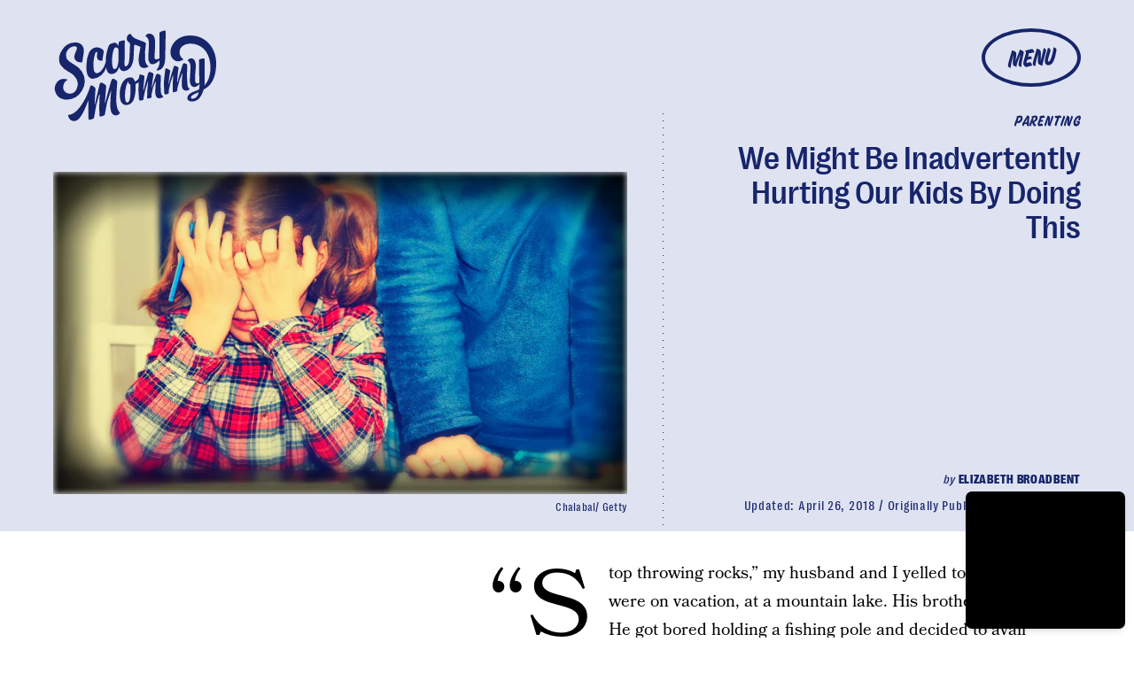

--- FILE ---
content_type: text/html; charset=utf-8
request_url: https://www.scarymommy.com/is-civilizing-kids-just-crushing-their-individuality
body_size: 39138
content:
<!doctype html><html lang="en"><head><meta charset="utf-8"/><meta name="viewport" content="width=device-width,initial-scale=1"/><title>We Might Be Inadvertently Hurting Our Kids By Doing This</title><link rel="preconnect" href="https://cdn2.bustle.com" crossorigin/><link rel="preconnect" href="https://cdn2c.bustle.com" crossorigin/><link rel="preconnect" href="https://imgix.bustle.com"/><link rel="preconnect" href="https://securepubads.g.doubleclick.net"/><style data-href="https://cdn2.bustle.com/2026/scarymommy/main-32b78eee21.css">.V8B{position:relative}.CAk{width:100%;height:100%;border:none;background:none;position:absolute;top:0;right:0;pointer-events:none}.CAk:focus{outline:none}.zwx{position:fixed;inset:0 0 100%;opacity:0;transition:opacity .25s,bottom 0s ease .25s;pointer-events:none}.ecP:checked~.zwx{transition:opacity .25s,bottom 0s;opacity:.7;bottom:0;pointer-events:all}.s4D{align-items:center;background:var(--imageBackgroundColor);display:flex;justify-content:center;margin:0 auto;position:relative;text-align:center;z-index:10000}body>.s4D{inset:0;height:100%;margin:auto;position:fixed;z-index:var(--zIndexNeg)}.hVX{height:170px;position:relative;width:170px}.quB{background:url(https://cdn2.bustle.com/2026/scarymommy/chrome-ed2867e1a6.svg);background-color:var(--slot1);background-size:100% 100%;border:3px solid;border-radius:50%;height:100%;animation:vWL 4s linear infinite}.MNR{color:var(--slot4);font-family:var(--fontFamilyHeadingStyled);font-size:3.5rem;left:-2.25rem;position:absolute;text-shadow:calc(var(--italicStroke) * -1) calc(var(--italicStroke) * -1) 0 var(--slot3),var(--italicStroke) calc(var(--italicStroke) * -1) 0 var(--slot3),calc(var(--italicStroke) * -1) var(--italicStroke) 0 var(--slot3),var(--italicStroke) var(--italicStroke) 0 var(--slot3);top:-1.25rem;transform:rotate(-18deg)}@media(min-width:1025px){.hVX{height:300px;width:300px}.MNR{font-size:6rem}}@keyframes vWL{0%{transform:rotate(1deg)}to{transform:rotate(360deg)}}.qUu{position:absolute;top:0;left:0;right:0;height:var(--headerHeight);pointer-events:none;z-index:var(--zIndexNav)}.pGs{position:fixed}.zUh{display:flex;justify-content:space-between;margin:auto;max-width:var(--maxContainerWidth);padding:.75rem var(--pageGutter) .25rem;position:relative;width:100%}.zYo{margin:-.5rem -.75rem;transition:width var(--transitionHover);width:150px}.m4L .O3D{opacity:0;transition:opacity var(--transitionHover)}.O3D{position:relative;display:block;width:100%;padding-top:62.5%;pointer-events:auto;z-index:var(--zIndexContent)}.Pok{position:absolute;top:0;height:100%;width:100%;fill:var(--metaColor);pointer-events:none}.xxh{transition:fill var(--transitionHover)}.gQC{position:relative;color:var(--metaColor);width:68px;height:40px;display:flex;justify-content:center;align-items:center;border:3px solid;border-radius:50%;cursor:pointer;pointer-events:auto;z-index:1}.gQC span{font-family:var(--fontFamilyHeadingStyled);font-size:1rem;line-height:.8;text-transform:uppercase;transform:rotate(-5deg);margin-top:.2em}.gQC button{inset:0;margin:auto;position:absolute;transition:color .1s;z-index:-1}.IgQ{pointer-events:none}.IgQ .O3D{opacity:1}.Pok path{fill:var(--metaColor);transition:fill .2s}.Pok path:first-child{fill:transparent;transition:fill 0s;transition-delay:.1s}.IgQ .Pok path{fill:var(--slot2)}.IgQ .Pok path:first-child{fill:var(--slot6)}.IgQ .gQC{background:var(--slot2);color:var(--slot6)}.IgQ .zYo{width:105px}@media(min-width:768px){.zYo{margin:-.75rem;width:210px}.gQC{border:3px solid;width:90px;height:53px}.gQC span{font-size:1.25rem}.IgQ .zYo{width:210px}}@media(min-width:1024px){.zYo{width:210px}.zUh{padding-bottom:0;padding-top:2rem}.gQC{border:4px solid;width:112px;height:66px}.gQC span{font-size:1.625rem}}.Ag6{color:var(--slot6);width:100%;margin:0 auto 40px;padding:0 var(--pageGutter);position:relative}.Ag6:before{bottom:.5rem;content:"";display:block;height:22px;width:22px;margin:auto 0;background:currentColor;-webkit-mask-image:url(https://cdn2.bustle.com/2026/scarymommy/search-19aaf10bb2.svg);mask-image:url(https://cdn2.bustle.com/2026/scarymommy/search-19aaf10bb2.svg);-webkit-mask-position:center;mask-position:center;-webkit-mask-repeat:no-repeat;mask-repeat:no-repeat;-webkit-mask-size:100%;mask-size:100%;pointer-events:none;position:absolute;right:var(--pageGutter)}.KY9{font-family:var(--fontFamilyBodySerif);font-size:.875rem;margin:0 auto .25rem}.lix{background:var(--dottedBorderBottom);border:none;color:currentColor;display:block;font-family:var(--fontFamilyHeading);font-size:1.75rem;line-height:1;margin:auto;padding:0 40px .5rem 0;width:100%;appearance:none}.lix::placeholder{color:currentColor;opacity:.5}.Ui6.Ag6{color:var(--slot1);height:100%;max-width:var(--maxContainerWidth);padding:0 var(--pageGutter);margin:0 0 0 auto;border:none;display:flex;align-items:flex-end}.Ui6:before{left:var(--pageGutter);bottom:.5rem}.Ui6 .lix{font-size:1.5rem;width:100%;padding:0 0 .5rem 2.5rem;margin:0}.lix::-ms-clear,.lix::-ms-reveal{display:none;width:0;height:0}.lix::-webkit-search-decoration,.lix::-webkit-search-cancel-button,.lix::-webkit-search-results-button,.lix::-webkit-search-results-decoration{display:none}.lix:focus{outline:none}@media(min-width:768px){.Ag6{margin-bottom:60px}.Ag6:before{height:30px;width:30px}.KY9{font-size:1.25rem;margin-bottom:0}.lix{font-size:3.125rem;padding-top:.75rem}.Ui6 .lix{font-size:1.75rem;padding-bottom:.4rem}}@media(min-width:1025px){.Ag6{margin-bottom:80px}.lix{font-size:5rem;padding-top:1.25rem}.KY9{font-size:1.25rem}}.VH1{display:flex}.y9v{flex-shrink:0}.icx{display:block;width:100%;height:100%;-webkit-mask:center / auto 20px no-repeat;mask:center / auto 20px no-repeat;background:currentColor}.kz3{-webkit-mask-image:url(https://cdn2.bustle.com/2026/scarymommy/copyLink-51bed30e9b.svg);mask-image:url(https://cdn2.bustle.com/2026/scarymommy/copyLink-51bed30e9b.svg)}.Q6Y{-webkit-mask-image:url(https://cdn2.bustle.com/2026/scarymommy/facebook-89d60ac2c5.svg);mask-image:url(https://cdn2.bustle.com/2026/scarymommy/facebook-89d60ac2c5.svg);-webkit-mask-size:auto 23px;mask-size:auto 23px}.g9F{-webkit-mask-image:url(https://cdn2.bustle.com/2026/scarymommy/instagram-2d17a57549.svg);mask-image:url(https://cdn2.bustle.com/2026/scarymommy/instagram-2d17a57549.svg)}.ORU{-webkit-mask-image:url(https://cdn2.bustle.com/2026/scarymommy/mailto-2d8df46b91.svg);mask-image:url(https://cdn2.bustle.com/2026/scarymommy/mailto-2d8df46b91.svg);-webkit-mask-size:auto 16px;mask-size:auto 16px}.e4D{-webkit-mask-image:url(https://cdn2.bustle.com/2026/scarymommy/pinterest-0a16323764.svg);mask-image:url(https://cdn2.bustle.com/2026/scarymommy/pinterest-0a16323764.svg)}.E-s{-webkit-mask-image:url(https://cdn2.bustle.com/2026/scarymommy/snapchat-b047dd44ba.svg);mask-image:url(https://cdn2.bustle.com/2026/scarymommy/snapchat-b047dd44ba.svg)}.xr8{-webkit-mask-image:url(https://cdn2.bustle.com/2026/scarymommy/globe-18d84c6cec.svg);mask-image:url(https://cdn2.bustle.com/2026/scarymommy/globe-18d84c6cec.svg)}.coW{-webkit-mask-image:url(https://cdn2.bustle.com/2026/scarymommy/youtube-79c586d928.svg);mask-image:url(https://cdn2.bustle.com/2026/scarymommy/youtube-79c586d928.svg)}.b18{-webkit-mask-image:url(https://cdn2.bustle.com/2026/scarymommy/x-ca75d0a04e.svg);mask-image:url(https://cdn2.bustle.com/2026/scarymommy/x-ca75d0a04e.svg)}.Jqo{position:relative;z-index:var(--zIndexNav)}.zaM,.hwI{background:var(--slot2)}.zaM{-webkit-overflow-scrolling:touch;position:fixed;inset:0 -100% 0 100%;transform:translateZ(0);opacity:0;transition:transform .25s,opacity 0s ease .25s;color:var(--slot1);overflow:auto}.K8W{display:flex;flex-direction:column;position:relative;width:100%;min-height:100%}.hwI{column-gap:var(--pageGutter);display:flex;justify-content:space-between;padding:.75rem var(--pageGutter) 0;position:sticky;top:0;left:0;z-index:1}.n7w{display:none}.wJ6:checked~.zaM{transform:translate3d(-100%,0,0);opacity:1;transition:transform .25s,opacity 0s}.sIQ{width:183px;pointer-events:auto;z-index:var(--zIndexContent)}.Iul{height:100%;width:100%;pointer-events:none;fill:var(--slot1)}.KjX{column-gap:1rem;display:flex}.wVE{align-items:center;border:3px solid;border-radius:50%;color:var(--slot1);cursor:pointer;display:flex;justify-content:center;height:40px;pointer-events:auto;position:relative;width:68px;z-index:var(--zIndexContent)}.wVE span{font-family:var(--fontFamilyHeadingStyled);font-size:1rem;line-height:.8;text-transform:uppercase;transform:rotate(-5deg);margin-top:.2em}.eAo{flex:1;padding:.5rem var(--pageGutter) 1.875rem;position:relative}.fdE{background:var(--dottedBorderBottom);font-family:var(--fontFamilyHeading);font-size:1.875rem;line-height:1;margin:1.25rem 0 0;padding-bottom:1.25rem;position:relative}.fdE:focus,.hkL:focus{outline:none}.jEZ{align-items:center;column-gap:1rem;display:flex;text-transform:capitalize}.ljw{height:65px;width:65px;background-size:contain;background-repeat:no-repeat}.fdE:nth-of-type(1) .ljw{background-image:url(https://cdn2.bustle.com/2026/scarymommy/pregnancy-1f8ba55a45.png)}.fdE:nth-of-type(2) .ljw{background-image:url(https://cdn2.bustle.com/2026/scarymommy/parenting-850c7f5572.png)}.fdE:nth-of-type(3) .ljw{background-image:url(https://cdn2.bustle.com/2026/scarymommy/yourlife-f6abd298e3.png)}.fdE:nth-of-type(4) .ljw{background-image:url(https://cdn2.bustle.com/2026/scarymommy/family-4f83332eb6.png)}.fdE:nth-of-type(5) .ljw{background-image:url(https://cdn2.bustle.com/2026/scarymommy/video-d4d9061d20.png)}.fdE:nth-of-type(6) .ljw{background-image:url(https://cdn2.bustle.com/2026/scarymommy/latest-7043d3bbeb.png)}.hkL,.nfm{height:2.25rem;width:2.25rem;background:transparent;margin:0;appearance:none;-webkit-appearance:none;border:none;cursor:pointer;position:absolute;right:-.5rem;top:1rem}.nfm{display:none}.hkL:checked+.jEZ .nfm{display:block}.hkL{display:flex;justify-content:center;align-items:center;font-size:1.5rem}.hkL:after{border-left:.5rem solid transparent;border-right:.5rem solid transparent;border-top:.75rem solid var(--slot1);content:"";height:0;transition:transform .15s;width:0}.hkL:checked:after{transform:rotate(180deg)}.qSW{display:flex;flex-direction:column;font-size:1rem;height:auto;max-height:0;opacity:0;text-transform:capitalize}.hkL:checked~.qSW{max-height:300px;opacity:1;transition:max-height var(--transitionHover),opacity var(--transitionHover)}.qSW a{font-family:var(--fontFamilyBodySerif);font-size:1.125rem;letter-spacing:.01em;padding-top:1.5rem;text-decoration:none;white-space:nowrap}.Q-u{justify-content:space-between;margin:0 var(--pageGutter) 2.5rem}.Q-u a{border:1px solid var(--slot1);border-radius:50%;height:30px;width:30px}.Q-u i{transform:scale(.75)}.iX3{display:grid;column-gap:1.25rem;grid-template-columns:1fr 1fr;margin:0 0 0 var(--pageGutter);width:50%}.iX3 a,.iX3 button{background:transparent;cursor:pointer;font-family:var(--fontFamilyHeading);font-size:.8rem;text-align:left;text-transform:uppercase;padding:0 0 1.25rem}.EN6{padding:.625rem var(--pageGutter) 1.875rem}.fNG{background-image:url(https://cdn2.bustle.com/2026/scarymommy/bdg_logo-6dba629bc7.svg);background-position:center;background-repeat:no-repeat;background-size:contain;flex:none;height:32px;margin:0 0 .5rem;width:72px}.urt{font-family:var(--fontFamilyHeading);font-size:.5rem;line-height:1}.wYL:checked~.zaM .sIQ,.wYL:checked~.zaM .KjX{opacity:0;pointer-events:none}.wYL:checked~.zaM .hbV,.wYL:checked~.zaM .gpr{transition:opacity .5s;opacity:1;pointer-events:all}.hbV,.gpr{position:absolute;top:.75rem;opacity:0;pointer-events:none;transform:translateZ(0)}.hbV{left:0;width:100%}.gpr{cursor:pointer;color:var(--slot1);height:2rem;width:40px;line-height:var(--headerHeight);right:var(--pageGutter);text-align:center}.gpr:after,.gpr:before{background:var(--slot1);content:"";height:30%;inset:0;margin:auto;position:absolute;width:2px}.gpr:before{transform:rotate(45deg)}.gpr:after{transform:rotate(-45deg)}@media(min-width:768px){.wVE{border:3px solid;width:90px;height:53px}.wVE span{font-size:1.25rem}}@media(min-width:1024px){.K8W{align-items:baseline;column-gap:var(--pageGutter);flex-direction:row;flex-wrap:wrap;justify-content:space-between;margin:auto;max-width:var(--maxContainerWidth)}.hwI{padding-top:2rem}.wVE{border:4px solid;width:112px;height:66px}.wVE span{font-size:1.625rem}.hwI,.eAo{flex:0 0 100%}.fdE{font-size:3rem}.jEZ{column-gap:1.5rem}.hkL:after{border-left:.75rem solid transparent;border-right:.75rem solid transparent;border-top:1rem solid var(--slot1);content:"";height:0;transition:transform .15s;width:0}.qSW{column-gap:4rem;flex-direction:row;flex-wrap:wrap;font-size:1.5rem}.Q-u{column-gap:.5rem;margin-right:0}.iX3{display:flex;flex:1;justify-content:space-between;margin:0}.EN6{padding:0 var(--pageGutter) 0 0}.hbV,.gpr{top:2rem}}@media(min-width:1025px){.hkL{pointer-events:none}.fdE:hover>.qSW{max-height:100px;opacity:1;transition:max-height var(--transitionHover),opacity var(--transitionHover)}.fdE:hover>.hkL:after{transform:rotate(180deg)}.jEZ a:hover{text-decoration:underline}}.Ex8{align-items:center;background:transparent;border:2px solid;box-shadow:.4em .25em;color:inherit;column-gap:.5rem;cursor:pointer;display:flex;font-family:var(--fontFamilyHeading);font-weight:var(--fontWeightBold);font-size:.875rem;justify-self:center;margin:0 .4em .25em;outline:none;order:6;padding:.5rem .75rem;text-transform:uppercase;z-index:var(--zIndexContent)}.Ex8:after{background:currentColor;content:"";display:inline-block;height:12px;margin-left:.2em;-webkit-mask-image:url(https://cdn2.bustle.com/2026/scarymommy/arrow-aa756eaba7.svg);mask-image:url(https://cdn2.bustle.com/2026/scarymommy/arrow-aa756eaba7.svg);-webkit-mask-size:100% 100%;mask-size:100% 100%;width:1.5rem}.Hsp,.DIw,.l0q:before,.l0q:after{inset:0}.Hsp{align-items:center;display:flex;justify-content:center;position:fixed;z-index:1100}.DIw{background:#0003;position:absolute}.IxI{background:#fff;box-shadow:0 4px 6px -1px #00000014,0 2px 4px -2px #00000014;border-radius:6px;display:grid;margin-bottom:10vh;max-width:600px;padding:1rem;position:relative;width:calc(100% - 2rem)}.l0q{border:none;background:none;cursor:pointer;height:2.5rem;position:absolute;top:.5rem;right:.5rem;width:2.5rem}.l0q:before,.l0q:after{background:#000;content:"";height:75%;margin:auto;position:absolute;width:2px}.l0q:before{transform:rotate(45deg)}.l0q:after{transform:rotate(-45deg)}.l0q:focus{outline:none}.LHe,.eHv,.KXR{grid-column:1;transition:opacity .2s}.LHe{grid-row:1}.eHv{grid-row:2}.DYh .LHe,.DYh .eHv,.KXR{opacity:0;pointer-events:none}.KXR{grid-row:1 / 3;align-self:center}.DYh .KXR{opacity:1;pointer-events:all}.T-R{background-color:var(--slot2);color:var(--slot6)}.ukc{width:calc(100% - 2rem)}.NYu,.Hpu{font-family:var(--fontFamilyBodySerif);line-height:1.17}.NYu{font-size:1.875rem;margin-bottom:.5rem}.Hpu{font-size:1.2rem}input{background:var(--slot3)}@media(min-width:768px){.T-R{padding:1.5rem 1.75rem}.NYu{font-size:2.5rem}}.oHL{color:var(--slot6);font-family:var(--fontFamilyBodySerif);font-size:1.4rem;line-height:1.17;margin:0}.Kym{font-family:var(--fontFamilyBodySerif);margin-top:2.5rem}.BMP{background:var(--dottedBorder);color:var(--slot6);margin:1rem 0 2rem;padding:1.5rem 1.25rem}.gQD{display:grid}.VU5{grid-row:1;background:transparent;border:none;border-bottom:1px solid var(--slot6);color:var(--slot6);font-family:var(--fontFamilyBodySansSerif);font-size:1.12rem;outline:none;padding:1rem 1rem .5rem 0;width:100%}.VU5::placeholder{color:var(--slot6);text-transform:capitalize}.i5n{color:var(--slot6);font-size:1rem}.kj_{color:var(--slot6);font-weight:var(--fontWeightBold);font-size:.9rem;margin-bottom:.5rem;text-transform:uppercase}.i5n input{margin-right:.5rem}button.qgj{grid-row:3;justify-self:end;align-items:center;background:transparent;border:2px solid;box-shadow:10px 10px;color:var(--slot6);column-gap:.5rem;cursor:pointer;display:flex;font-family:var(--fontFamilyHeading);font-weight:var(--fontWeightBold);font-size:1.25rem;margin:0 10px 10px;outline:none;padding:.75rem 1rem;text-transform:uppercase;z-index:var(--zIndexContent)}button.qgj:after{background:var(--slot6);content:"";display:block;height:19px;-webkit-mask-image:url(https://cdn2.bustle.com/2026/scarymommy/arrow-aa756eaba7.svg);mask-image:url(https://cdn2.bustle.com/2026/scarymommy/arrow-aa756eaba7.svg);-webkit-mask-size:100% 100%;mask-size:100% 100%;width:30px}.g-0{grid-row:2;color:var(--slot1);font-family:var(--fontFamilyBodySansSerif);font-size:.625rem;line-height:1.1;letter-spacing:-.01em;margin:.5rem 0 1.5rem;opacity:.8}.g-0 a{color:inherit;font-weight:var(--fontWeightBold)}.uxm{grid-row:4}.uxm>div{margin-top:1rem}@font-face{font-family:Bookmania;font-display:swap;src:url(https://cdn2c.bustle.com/2026/scarymommy/BookmaniaRegular-f83bfc17e1.woff2) format("woff2")}@font-face{font-family:Bookmania;font-display:swap;font-style:italic;src:url(https://cdn2c.bustle.com/2026/scarymommy/BookmaniaRegularItalic-9741d970a6.woff2) format("woff2")}@font-face{font-family:Bookmania;font-weight:700;font-display:swap;src:url(https://cdn2c.bustle.com/2026/scarymommy/BookmaniaBold-64e73d9849.woff2) format("woff2")}@font-face{font-family:Right Grotesk;font-display:swap;src:url(https://cdn2c.bustle.com/2026/scarymommy/PPRightGrotesk-Medium-1dcda3a34d.woff2) format("woff2")}@font-face{font-family:Right Grotesk;font-weight:700;font-display:swap;src:url(https://cdn2c.bustle.com/2026/scarymommy/PPRightGrotesk-CompactBlack-1d7a324b26.woff2) format("woff2")}@font-face{font-family:Right Grotesk Text;font-display:swap;src:url(https://cdn2c.bustle.com/2026/scarymommy/PPRightGroteskText-CompactMedium-bd7fbbfd46.woff2) format("woff2")}@font-face{font-family:House Movement;font-display:swap;src:url(https://cdn2c.bustle.com/2026/scarymommy/HouseMvmt-Sign-0c40daf030.woff2) format("woff2")}::selection{background:var(--slot4);color:var(--slot3)}*,*:before,*:after{box-sizing:inherit}html{box-sizing:border-box;font-size:var(--fontSizeRoot);line-height:var(--lineHeightStandard);-webkit-text-size-adjust:100%;text-size-adjust:100%;-webkit-tap-highlight-color:rgba(0,0,0,0)}body{background:var(--slot2);color:var(--slot1);font-family:var(--fontFamilyBodySerif);margin:0;overflow-y:scroll;-webkit-font-smoothing:antialiased;-moz-osx-font-smoothing:grayscale}a{color:var(--slot1);background:transparent;cursor:pointer;text-decoration:none;word-wrap:break-word}h1,h2,h3,h4{font-family:var(--fontFamilyBodySerif);margin:2rem 0 1rem;text-rendering:optimizeLegibility;line-height:1.2}p,blockquote{margin:32px 0}button{border:none}cite{font-style:normal}img{max-width:100%;border:0;backface-visibility:hidden;transform:translateZ(0)}iframe{border:0}::placeholder{color:#ccc}.UdU{display:flex}.UdU>div:before,.hzA.UdU:before{display:block;width:100%;height:var(--minAdSpacing);position:absolute;top:0;color:var(--slot1);content:"ADVERTISEMENT";font-family:var(--fontFamilyHeadingStyled);font-size:.65rem;letter-spacing:.2em;line-height:var(--minAdSpacing);opacity:.6;word-break:normal;text-align:center}.UdU>div{margin:auto;padding:var(--minAdSpacing) 0}.hzA.UdU{background-color:var(--adBackgroundColor);grid-column:1 / -1;padding:var(--minAdSpacing) 0}.hzA.UdU>div{padding:0}.hzA.UdU>div:before{content:none}.vmZ{min-width:1px;min-height:1px}.EdX{display:block;width:100%;height:100%;transition:opacity .3s}.ap2{position:relative;width:100%}.ap2 .EdX{position:absolute;top:0;left:0;width:100%}.dSy{object-fit:cover;position:absolute;top:0;left:0}.vB9{background:#e1e1e140}.vB9 .EdX{opacity:0}.EdX video::-webkit-media-controls-enclosure{display:none}.zzk{min-width:1px;min-height:1px;overflow-x:hidden;position:relative;text-align:center;z-index:0}.APH{overflow-y:hidden}.pCo,.pCo>div,.pCo>div>div{width:100%;margin:auto;max-width:100vw;text-align:center;overflow:visible;z-index:300}.pCo{min-height:var(--minAdHeight)}.pCo>div{position:sticky;top:var(--headerHeightStickyScrollableAd)}@media screen and (max-width:1024px){.k_e{grid-row-end:auto!important}}.stickyScrollableRailAd>div{position:sticky;top:var(--headerHeightStickyScrollableAd);margin-top:0!important;padding-bottom:var(--minAdSpacing)}.Ldt{min-height:var(--minAdHeightStickyScrollable)}.Ldt>div{margin-top:0!important}.GQx [id^=google_ads_iframe]{height:0}.JUn,.LWq,.HuM{height:1px}.HuM>div{overflow:hidden}#oopAdWrapperParent:not(:empty){background-color:var(--adBackgroundColor);min-height:var(--minAdHeightVideo);margin-bottom:var(--minAdSpacing)!important;z-index:var(--zIndexOverlay)}#oopAdWrapper:not(:empty),#oopAdWrapper:empty+div{background-color:var(--adBackgroundColor);z-index:var(--zIndexOverlay)}#oopAdWrapper>div>div{margin:0 auto}.buT,.TX9{background:none;border:none;margin:0;width:32px;height:32px;position:absolute;bottom:3px;cursor:pointer;background-repeat:no-repeat;background-position:center}.buT{left:40px;background-image:url(https://cdn2.bustle.com/2026/scarymommy/pause-bd49d74afd.svg)}.Am5{background-image:url(https://cdn2.bustle.com/2026/scarymommy/play-3e2dff83eb.svg)}.TX9{left:6px;background-image:url(https://cdn2.bustle.com/2026/scarymommy/unmute-9a8cd4cbb8.svg)}.D5o{background-image:url(https://cdn2.bustle.com/2026/scarymommy/mute-ea100a50bf.svg)}.ne7{background:var(--slot3);color:var(--slot4);display:flex;min-height:100vh;overflow:hidden;padding:0 var(--pageGutter)}.C57{align-items:center;display:flex;flex-direction:column;justify-content:center;margin:auto;max-width:var(--maxContainerWidth);width:100%}.O-2{background:url(https://imgix.bustle.com/uploads/image/2022/2/3/f39d58aa-1997-4013-ac83-5c2af52e5263-slice.png?w=800&h=800&fit=crop&crop=faces);background-position:center;background-repeat:no-repeat;background-size:100%;height:414px;width:414px;transform:rotate(-15deg)}.A6T{align-items:flex-start;display:flex;flex-direction:column;margin-top:-3rem;padding-bottom:5rem;position:relative}.QGg{color:var(--slot4);font-family:var(--fontFamilyHeading);font-size:8rem;font-weight:var(--fontWeightBold);grid-column:3;line-height:.8;padding:.5rem 0 0 var(--pageGutter);text-transform:uppercase;text-shadow:-14px 7px 1px var(--textShadowColor);word-spacing:10000px;-webkit-text-stroke:.015em var(--slot3)}.QGg span{font-family:var(--fontFamilyHeadingStyled);font-size:2rem;left:0;position:absolute;text-shadow:calc(var(--italicStroke) * -1) calc(var(--italicStroke) * -1) 0 var(--slot3),var(--italicStroke) calc(var(--italicStroke) * -1) 0 var(--slot3),calc(var(--italicStroke) * -1) var(--italicStroke) 0 var(--slot3),var(--italicStroke) var(--italicStroke) 0 var(--slot3);top:.25rem;transform:rotate(-8deg);-webkit-text-stroke:0}.egB{font-size:1.4rem;margin:1.25rem 0 1.75rem}.jtK{align-items:center;background:transparent;border:2px solid;box-shadow:10px 10px;color:var(--slot4);column-gap:.5rem;cursor:pointer;display:flex;font-family:var(--fontFamilyHeading);font-weight:var(--fontWeightBold);font-size:1rem;margin:0 10px 10px 0;outline:none;padding:.75rem 1rem;text-transform:uppercase;z-index:var(--zIndexContent)}.jtK:after{background:var(--slot4);content:"";display:block;height:19px;-webkit-mask-image:url(https://cdn2.bustle.com/2026/scarymommy/arrow-aa756eaba7.svg);mask-image:url(https://cdn2.bustle.com/2026/scarymommy/arrow-aa756eaba7.svg);-webkit-mask-size:100% 100%;mask-size:100% 100%;width:30px}@media(min-width:768px){.O-2{height:calc(100vw - 380px);width:100%}.A6T{flex:0 0 380px;margin-top:0;padding-bottom:0}.QGg{font-size:12.5rem}}@media(min-width:1025px){.C57{flex-direction:row-reverse}.O-2{height:800px}.QGg{padding:0}.QGg span{font-size:2.75rem;left:-1rem}}.he5{position:relative;width:1px;height:1px;margin-top:-1px;min-height:1px}.hwi{top:50vh}.h4R{top:-50vh}.h5Q{height:1px;margin:0 auto;max-width:var(--maxContainerWidth);width:calc(100% - var(--pageGutter) - var(--pageGutter))}:root{--primaryColor: var(--slot4);--textColor: var(--slot1);--metaColor: var(--slot4);--navColor: var(--slot4);--imageBackgroundColor: rgba(225, 225, 225, .25);--adBackgroundColor: rgba(225, 225, 225, .55);--headerHeight: 70px;--bigLogoHeaderHeight: 115px;--pageGutter: 1.25rem;--bodyGutter: .75rem;--verticalCardSpacing: 3rem;--maxContainerWidth: 1440px;--maxBodyWidth: 768px;--maxFeatureBodyWidth: 768px;--maxFeatureContentWidth: 1252px;--viewportHeight: 100vh;--cardMinHeight: 500px;--cardMaxHeight: 800px;--cardMaxHeightFeature: 1200px;--cardHeight: clamp(var(--cardMinHeight), 80vh, var(--cardMaxHeight));--featureCardHeight: clamp(var(--cardMinHeight), 100vh, var(--cardMaxHeightFeature));--minAdSpacing: 2rem;--minAdHeight: calc(var(--minAdSpacing) * 2 + 250px);--minAdHeightStickyScrollable: calc(var(--minAdSpacing) * 2 + 400px);--minAdHeightVideo: 188px;--headerHeightStickyScrollableAd: calc(var(--headerHeight) - 2rem);--mobiledocSpacing: 1.5rem;--controlSpacing: 2.5rem;--italicStroke: .05em;--dottedBorderTop: linear-gradient(to right, currentColor 10%, rgba(255, 255, 255, 0) 0%) top right/8px 1px repeat-x;--dottedBorderBottom: linear-gradient(to right, currentColor 10%, rgba(255, 255, 255, 0) 0%) bottom right/8px 1px repeat-x;--dottedBorderRight: linear-gradient(currentColor 10%, rgba(255, 255, 255, 0) 0%) top right/1px 8px repeat-y;--dottedBorderLeft: linear-gradient(currentColor 10%, rgba(255, 255, 255, 0) 0%) top left/1px 8px repeat-y;--dottedBorder: var(--dottedBorderTop), var(--dottedBorderBottom), var(--dottedBorderRight), var(--dottedBorderLeft);--fontFamilyHeading: "Right Grotesk", sans-serif;--fontFamilyHeadingStyled: "House Movement", sans-serif;--fontFamilyBodySerif: "Bookmania", serif;--fontFamilyBodySansSerif: "Right Grotesk Text", sans-serif;--fontSizeRoot: 16px;--lineHeightStandard: 1.3;--fontWeightLight: 300;--fontWeightRegular: 400;--fontWeightBold: 700;--transitionHover: .2s;--easeOutQuart: cubic-bezier(.25, .46, .45, .94);--zIndexNeg: -1;--zIndexBackground: 0;--zIndexContent: 100;--zIndexOverContent: 200;--zIndexFloatAd: 300;--zIndexPopUp: 400;--zIndexFloating: 500;--zIndexNav: 600;--zIndexOverlay: 700}@media(min-width:768px){:root{--headerHeight: 102px;--italicStroke: .03em;--controlSpacing: 3rem;--cardMinHeight: 600px}}@media(min-width:1024px){:root{--minAdSpacing: 2.5rem;--bodyGutter: 5rem;--pageGutter: 3.75rem;--verticalCardSpacing: 3.75rem;--headerHeight: 160px;--bigLogoHeaderHeight: 264px;--cardMaxHeightFeature: 1000px}}
</style><style data-href="https://cdn2.bustle.com/2026/scarymommy/commons-1-3bd5eb15d0.css">.sWr{height:100%;width:100%;position:relative}.jWY{height:100vh}.asF{height:100%;max-height:none;background-color:var(--slot7)}.btA{background:var(--slot7)}.iGR{height:auto;min-height:0}.L7S{opacity:0}.TGq{opacity:0;will-change:transform;animation:aBP .2s var(--easeOutQuart) .1s forwards}@keyframes aBP{0%{opacity:0}to{opacity:1}}.cCV{padding:0}.Rfb{min-width:1px;min-height:1px;position:relative}.kOK{display:block;width:100%;height:100%;transition:opacity .4s;object-fit:cover}.sMW{position:relative;width:100%}.U-k{position:absolute;top:0;left:0;width:100%}.NUO{background:var(--imageBackgroundColor, rgba(225, 225, 225, .25))}.M_P{cursor:pointer;width:48px;height:48px;pointer-events:all}.M_P:after{display:block;content:" ";margin:auto}.KAj{filter:brightness(.85)}.pxF{position:relative;min-width:1px;min-height:1px}.N4z{display:block;transition:opacity .2s linear;width:100%;height:100%}.j-j{background:var(--imageBackgroundColor, rgba(225, 225, 225, .25))}.j-j .N4z{opacity:0}.N4z::-webkit-media-controls-enclosure{display:none}.mvL .N4z{position:absolute;top:0;left:0}.JHj{align-self:end;justify-self:end}.LJm{position:relative}.LJm:before,.LJm:after{position:absolute;background:currentColor}.LJm:before{content:"";width:100%;height:100%;top:0;-webkit-mask-image:url(https://cdn2.bustle.com/2026/scarymommy/circle-cc569210c4.svg);mask-image:url(https://cdn2.bustle.com/2026/scarymommy/circle-cc569210c4.svg);-webkit-mask-size:100%;mask-size:100%}.LJm:after{width:24px;height:24px;top:50%;left:50%;transform:translate(-50%,-50%);-webkit-mask-image:url(https://cdn2.bustle.com/2026/scarymommy/audio-58f66c2fdf.svg);mask-image:url(https://cdn2.bustle.com/2026/scarymommy/audio-58f66c2fdf.svg)}.nKF:after{-webkit-mask-image:url(https://cdn2.bustle.com/2026/scarymommy/muted-931464476f.svg);mask-image:url(https://cdn2.bustle.com/2026/scarymommy/muted-931464476f.svg)}.YOh:before{content:"";position:absolute;display:block;top:0;right:0;width:100%;height:100%;background:linear-gradient(0deg,var(--gradientHalfOpacity),var(--gradientTransparent) 60%);z-index:1;pointer-events:none}.x2j:after{content:"";display:block;height:32px;width:32px;opacity:.5;position:absolute;top:50%;left:50%;transform:translate(-50%,-50%);transform-origin:0 0;border:3px dotted;border-color:transparent transparent var(--slot6) var(--slot6);border-radius:50%;animation:PZv 1.2s linear infinite}@keyframes PZv{0%{transform:rotate(0) translate(-50%,-50%)}to{transform:rotate(360deg) translate(-50%,-50%)}}.JOT{min-height:1rem;font-family:var(--fontFamilyBodySansSerif);font-size:.75rem;line-height:1.2;letter-spacing:.02em}.JOT,.JOT a{color:inherit}.KS5{display:flex;flex-direction:row;align-items:self-end;justify-content:flex-end}.Izs,.cWT,.c3b{margin:0 .25rem 0 0;white-space:nowrap}.KS5 .PWd{margin:auto 0}@media(min-width:768px){.Fsv .KS5{flex-direction:column;align-items:flex-end}.Fsv .Izs,.Fsv .cWT,.Fsv .c3b{margin:0 0 .25rem}}.tx4,.Ipo{font-family:var(--fontFamilyBodySansSerif);font-size:.75rem;line-height:1.2;letter-spacing:.02em;color:inherit}.Ipo{margin:0 .5rem}.saA{font-family:var(--fontFamilyBodySansSerif);font-size:.75rem;line-height:1.3;letter-spacing:.05em;margin:0}.saA a,.saA span{font-family:var(--fontFamilyHeading);font-style:normal;font-weight:var(--fontWeightBold);color:inherit;text-transform:uppercase}@media(min-width:1025px){.saA{font-size:.875rem}}.GqV{width:100%;height:100%;background:var(--slot7);color:var(--slot8)}.gsz{display:grid;height:var(--cardHeight);margin:0 auto;position:relative;width:100%}.I0j{height:var(--featureCardHeight)}.dPJ.gsz{height:var(--viewportHeight);padding-bottom:var(--controlSpacing)}.aVX{font-family:var(--fontFamilyBodySerif);font-size:inherit;font-weight:var(--fontWeightRegular);line-height:1.1}.gsz .aVX{margin:0}.oL7{height:100%;width:100%}.r87{font-family:var(--fontFamilyBodySansSerif);font-size:.875rem;line-height:1.5}.r87 *{margin:0}.r87 *+*{margin-top:1rem}.Vms{display:block;font-family:var(--fontFamilyBodySansSerif);font-size:.625rem;line-height:1.2;letter-spacing:.02em}.Vms a,.r87 a{color:inherit;text-decoration:underline}.QwJ{display:flex;align-items:baseline;margin-bottom:.75rem}.K_c{font-family:var(--fontFamilyHeadingStyled);font-size:.875rem;line-height:1.3;letter-spacing:.05em;text-transform:uppercase}.rAY{font-family:var(--fontFamilyBodySansSerif);font-size:.75rem;line-height:1.3;letter-spacing:.05em}.mFJ{display:none;pointer-events:none}@media(min-width:1024px){.r87,.K_c{font-size:1rem}.rAY{font-size:.875rem}.Vms{font-size:.75rem}}.fQd{grid-template-rows:1fr repeat(4,auto);grid-template-columns:1fr;max-width:var(--maxContainerWidth);padding:var(--headerHeight) var(--pageGutter) var(--pageGutter);text-align:right}.hJa{grid-row:1;overflow:hidden}.y5h{object-fit:contain;object-position:bottom left}.Vo4{grid-row:2;text-align:left;margin-top:.5rem}.niu{background:var(--dottedBorderTop),var(--dottedBorderBottom);grid-row:3;margin:1.25rem 0;padding:1.25rem 0;position:relative}.n3V{justify-content:flex-end}.Bal{margin-bottom:1rem}.gai{font-family:var(--fontFamilyHeading)}.Svz{grid-row:4}.AOE{grid-row:5;margin-top:.75rem}.AOE *{display:inline}.AOE div+div:before{content:" / "}.Doa{font-size:1.25rem}.vWV{font-size:1.375rem}.RzU{font-size:1.5rem}.XJV{font-size:1.75rem}.npW{font-size:2rem}@media(min-width:768px){.Doa{font-size:1.75rem}.vWV{font-size:2rem}.RzU{font-size:2.25rem}.XJV{font-size:2.5rem}.npW{font-size:2.75rem}}@media(min-width:1024px){.fQd{grid-template-rows:1fr repeat(3,auto) 1.25rem;grid-template-columns:3fr 5rem 2fr;padding-top:calc(var(--headerHeight) - 2rem)}.fQd,.Zn3.fQd{padding-bottom:unset}.Zn3.fQd{grid-template-rows:1fr repeat(3,auto) var(--controlSpacing)}.hJa{grid-column:1;grid-row:1 / 4}.y5h{object-position:bottom right}.Vo4{grid-column:1;grid-row:4;text-align:right}.niu{background:none;grid-column:3;grid-row:1;margin-top:0;padding-top:0}.Svz{grid-column:3;grid-row:2}.AOE{grid-column:3;grid-row:3 / 5}.NOw{background:var(--dottedBorderRight);display:block;grid-row:1 / -1;grid-column:2;width:1px;height:100%;justify-self:center}.OYW{font-size:1.75rem}.qgN{font-size:2rem}.ZQG{font-size:2.25rem}.UWA{font-size:2.5rem}.hfi{font-size:3rem}}@media(min-width:1440px){.OYW{font-size:2.25rem}.qgN{font-size:2.5rem}.ZQG{font-size:2.75rem}.UWA{font-size:3rem}.hfi{font-size:3.5rem}}.vgf{align-items:baseline;column-gap:.15rem;display:flex;font-family:var(--fontFamilyBodySansSerif);padding:.5rem 0 0}.t8s{font-size:.65rem}.lAq{font-weight:var(--fontWeightBold);font-size:.75rem;line-height:1.2}.Rcu{display:grid;width:100%}.O8F{grid-column:1;font-family:var(--fontFamilyHeadingStyled);font-size:.875rem;line-height:1;letter-spacing:.05em;text-transform:uppercase}.yiq{color:inherit;font-family:var(--fontFamilyHeading);line-height:1.2}.RSA{font-family:var(--fontFamilyBodySansSerif);font-size:.925rem;line-height:1.2;letter-spacing:.01em}.RSA a{text-decoration:underline}.w7_{display:flex;flex-direction:column;align-items:center}.JEe+.JEe{margin-top:1.25rem}.o75{display:flex;column-gap:1rem;font-family:var(--fontFamilyHeadingStyled);letter-spacing:.05em}.ksY,.XM6{line-height:1.1}._N2{align-self:center;position:relative;opacity:.5}.XM6{font-family:var(--fontFamilyBodySansSerif);font-size:.875rem;letter-spacing:0}._N2:after{background:currentColor;content:"";height:3px;inset:0 -.2em .2em;margin:auto;position:absolute}.yMn{display:flex;align-items:center;column-gap:.5rem;background:transparent;border:2px solid;box-shadow:.4em .25em;font-family:var(--fontFamilyHeading);font-weight:var(--fontWeightBold);font-size:.875rem;margin:0 .4em .25em;padding:.5rem .75rem;text-transform:uppercase;outline:none;cursor:pointer;z-index:var(--zIndexContent)}.yMn:after{background:currentColor;content:"";display:inline-block;height:12px;margin-left:.2em;-webkit-mask-image:url(https://cdn2.bustle.com/2026/scarymommy/arrow-aa756eaba7.svg);mask-image:url(https://cdn2.bustle.com/2026/scarymommy/arrow-aa756eaba7.svg);-webkit-mask-size:100% 100%;mask-size:100% 100%;width:1.5rem}@media(min-width:768px){.O8F{font-size:1.125rem}.RSA{font-size:1rem;line-height:1.3}}.Hof{position:absolute;top:0;left:0;width:100%;height:100%;z-index:0}.Qf5{--videoLinkUrlHeight: calc(100% - 75px) ;position:relative;margin:auto}.BQA{margin:0}.rv9,.Afu{font-family:var(--fontFamilyBodySansSerif);line-height:1.2;letter-spacing:.01em;z-index:var(--zIndexContent)}.rv9{font-size:.625rem}.Qf5 .rv9 a{color:inherit;text-decoration:underline;border:none}.Qf5 .rv9 *{margin:0}.Afu{display:block;font-size:.5rem}.H0B{display:none}.RlV>div:first-child{padding-top:150%}.RlV img{object-fit:contain;inset:0;position:absolute}@media(min-width:1024px){.rv9{font-size:.75rem}.Afu{font-size:.625rem}}@media(min-width:1025px){.RlV>div:first-child{padding-top:100%}}.EvN{background:#ffffffe0;border:1px solid #e5e5e5;border-radius:6px;display:grid;grid-template-columns:1fr 1fr;gap:1rem;padding:1rem;width:100%;font-family:var(--fontFamilySansSerif);box-shadow:0 4px 6px -1px #00000014,0 2px 4px -2px #00000014;transition:box-shadow .2s}.BLp,.v9d{grid-column:1 / -1}.v9d{height:100%;display:flex;flex-direction:column;gap:1rem}.ZDA{font-size:1.5rem;font-weight:600;line-height:1.15;margin:0 0 .5rem}.ss_{font-size:.7rem;line-height:1.2;padding:.75rem 0 1rem}.O_Z{align-self:center;height:24px;max-width:100px;grid-column:1;margin-left:.25rem}.Txw{background:url(https://cdn2.bustle.com/2026/scarymommy/amazon-logo-06b41cef1d.svg) left / contain no-repeat}.uxd{background:url(https://cdn2.bustle.com/2026/scarymommy/target-logo-1c98143553.svg) left / contain no-repeat}.eJo{background:url(https://cdn2.bustle.com/2026/scarymommy/walmart-logo-1825258248.svg) left / contain no-repeat}.ny3{padding-top:100%;position:relative;overflow:hidden}.s-G{object-fit:contain;position:absolute;top:0}.ySL{padding:0;font-size:1.5rem;font-weight:600;line-height:1;margin-right:.5rem;white-space:nowrap;text-align:right}.Jg3{align-self:end;font-size:1rem;margin-right:unset}.mOS{font-size:1.2rem;opacity:.65;position:relative;text-decoration:line-through;margin-right:.75rem}.Lvw{border:none;background-color:transparent;border-top:1px solid #e5e5e5;cursor:pointer;font-family:sans-serif;margin-top:.5rem;padding:.75rem 0 0;width:100%}.hE6{background:#131921;border-radius:6px;color:#fff;display:flex;font-size:1.1rem;font-weight:600;gap:.5rem;justify-content:center;padding:1rem;text-transform:capitalize;transition:background .2s}.lsP{background:#ffb442;position:absolute;font-weight:600;font-size:.9rem;text-transform:uppercase;letter-spacing:.02rem;padding:.2rem 0 0;top:0;right:0;border-top-right-radius:6px;width:64px;text-align:center}.lsP:after{content:"";display:block;background-color:transparent;border-left:32px solid transparent;border-right:32px solid transparent;border-top:9px solid #ffb442;border-bottom:none;position:absolute;left:0;right:0;top:100%}.zdJ{display:grid;column-gap:1rem;grid-template-columns:1fr 1fr}.O_Z,.ySL{grid-row:1}.Lvw{grid-column:1 / -1}@media(min-width:768px){.EvN{padding:1.25rem;gap:1.25rem;grid-template-columns:2fr 1fr 1fr}.EvN:not(.hXd):hover{box-shadow:0 20px 25px -5px #0000001a,0 8px 10px -6px #0000001a}.EvN:not(.hXd):hover .hE6,.hXd .Lvw:hover .hE6{background:#273344}.EvN:not(.hXd):hover .hE6:after,.hXd .Lvw:hover .hE6:after{opacity:1;transform:translate3d(4px,0,0)}.BLp{grid-column:1}.v9d{grid-column:2 / -1;gap:1.75rem}.ZDA{font-size:1.75rem;margin:1.5rem 0 0}.hE6:after{content:"";width:20px;height:20px;margin-right:-18px;opacity:0;background:url(https://cdn2.bustle.com/2026/scarymommy/arrow-fc94c1aee2.svg);transition:transform .15s,opacity .3s}}
</style><style data-href="https://cdn2.bustle.com/2026/scarymommy/commons-2-94444077fc.css">.lR_{width:100%;height:100%;background:var(--slot7);color:var(--slot8)}.SIZ{display:grid;height:var(--cardHeight);margin:0 auto;position:relative;width:100%}.lk7{height:var(--featureCardHeight)}.DwG,.eqj{height:100%;width:100%}.LD0 p{font-family:var(--fontFamilyBodySansSerif);font-size:.875rem;line-height:1.5}.LD0 h2{font-family:var(--fontFamilyHeading);font-size:inherit;font-weight:var(--fontWeightRegular);line-height:1.1}.LD0 p,.LD0 h2{margin:0 0 1rem}.LD0 :last-child{margin:0}.Sk_{display:block;font-family:var(--fontFamilyBodySansSerif);font-size:.625rem;line-height:1.2;letter-spacing:.02em}.Sk_ a,.LD0 a{color:inherit;text-decoration:underline}.Stm{display:flex;align-items:baseline;margin-bottom:.75rem}.MPm{font-family:var(--fontFamilyHeadingStyled);font-size:.875rem;line-height:1.3;letter-spacing:.05em;text-transform:uppercase}.U6C{font-family:var(--fontFamilyBodySansSerif);font-size:.75rem;line-height:1.3;letter-spacing:.05em}.U6C *{display:inline}.U6C div+div:before{content:" / "}.YV5{display:none;pointer-events:none}@media(min-width:1024px){.MPm,.LD0 p{font-size:1rem}.U6C{font-size:.875rem}.Sk_{font-size:.75rem}}.kCG{--iconSize: 100px}.kpW{grid-template-rows:1fr repeat(4,auto);grid-template-columns:1fr;max-width:var(--maxContainerWidth);padding:var(--headerHeight) var(--pageGutter) var(--pageGutter);text-align:right}.pir{height:var(--viewportHeight);padding-bottom:var(--controlSpacing)}.rKC{grid-row:1;grid-column:1;overflow:hidden}.Uoz{object-fit:contain;object-position:bottom left}.ZrM{grid-row:2;grid-column:1;text-align:left;margin-top:.5rem;margin-right:calc(var(--iconSize) + .5rem)}.ED6{width:var(--iconSize);grid-row:1 / 3;grid-column:1;justify-self:end;margin-bottom:-1.25rem;margin-right:-1.25rem}.ZmB{object-fit:contain;object-position:center bottom}.Oj1{background:var(--dottedBorderTop),var(--dottedBorderBottom);grid-row:3;grid-column:1;margin:1.25rem 0;padding:1.25rem 0;position:relative}.rMj{justify-content:flex-end}.NiJ{grid-row:4}.vwu{grid-row:5;margin-top:.75rem}.Mkq{font-size:1.25rem}.vrl{font-size:1.375rem}.ocd{font-size:1.5rem}.gqe{font-size:1.75rem}._x7{font-size:2rem}@media(min-width:768px){.kpW{--iconSize: 210px}.Mkq{font-size:1.75rem}.vrl{font-size:2rem}.ocd{font-size:2.25rem}.gqe{font-size:2.5rem}._x7{font-size:2.75rem}}@media(min-width:1024px){.kpW{grid-template-rows:1fr repeat(3,auto) 1.25rem;grid-template-columns:3fr 5rem 2fr;padding-bottom:unset}.pir.kpW{grid-template-rows:1fr repeat(3,auto) var(--controlSpacing)}.rKC{grid-column:1;grid-row:1 / 4}.Uoz{object-position:bottom right}.ZrM{grid-column:1;grid-row:4;text-align:right;margin-right:unset}.ED6{grid-column:2;grid-row:1 / -2;justify-self:center;margin-bottom:unset}.Oj1{background:none;grid-column:3;grid-row:1;margin-top:0;padding-top:0}.Oj1:after{content:none}.NiJ{grid-column:3;grid-row:2}.vwu{grid-column:3;grid-row:3 / 5}.zSH{background:var(--dottedBorderRight);display:block;grid-row:1 / -1;grid-column:2;width:1px;height:100%;justify-self:center}.AkR{font-size:1.75rem}.MfB{font-size:2rem}.O7W{font-size:2.25rem}.EdL{font-size:2.5rem}.nem{font-size:3rem}}@media(min-width:1440px){.AkR{font-size:2.25rem}.MfB{font-size:2.5rem}.O7W{font-size:2.75rem}.EdL{font-size:3rem}.nem{font-size:3.5rem}}.MVF{display:grid;grid-template-rows:1fr repeat(3,auto);grid-template-columns:3fr 2fr;width:100%;height:var(--cardHeight);padding:var(--headerHeight) var(--pageGutter) var(--pageGutter);background:var(--slot7);color:var(--slot8)}.bX7{height:var(--featureCardHeight)}.xuJ{height:var(--viewportHeight);padding-bottom:var(--controlSpacing)}.YyI,.H2-{grid-row:1;grid-column:1 / -1;overflow:hidden;position:relative}.poO{object-fit:contain}.bxT{grid-row:3 / -1;grid-column:1;font-size:.875rem}.UUp{font-size:.75rem}.MVF .bxT *+*{margin-top:.25rem}.bdM{grid-row:4;grid-column:2;align-self:end}.JHP{background:var(--dottedBorderTop);display:block;grid-row:2;grid-column:1 / -1;width:100%;height:1px;margin:1.75rem 0}@media(min-width:1024px){.MVF{grid-template-rows:1fr auto 1.75rem;grid-template-columns:2fr 2.5rem 3fr;padding-top:calc(var(--headerHeight) - 2rem);padding-bottom:unset}.xuJ{grid-template-rows:1fr auto var(--controlSpacing)}.bxT{grid-row:1 / 3;align-self:end;font-size:1rem}.UUp{font-size:.875rem}.YyI,.H2-{grid-column:3}.bdM{grid-column:3;grid-row:2;margin-top:1rem}.JHP{background:var(--dottedBorderRight);grid-row:1 / -1;grid-column:2;width:1px;height:100%;justify-self:center;margin:0}}@media(min-width:1440px){.MVF{--sideMarginWidth: calc((100vw - var(--maxContainerWidth)) / 2 + var(--pageGutter));padding-left:var(--sideMarginWidth);padding-right:var(--sideMarginWidth)}}.XUu{min-width:1px;min-height:260px;position:relative}.XUu>*{margin:0 auto}.Jen{position:absolute;inset:0;display:flex;justify-content:center;align-items:center}.RK- .Jen{background:#fafafa;border:1px solid rgb(219,219,219);border-radius:4px}.W3A{color:inherit;display:block;height:3rem;width:3rem;padding:.75rem}.W3A i{display:none}.RK- .W3A{height:1.5rem;width:1.5rem}.RK- .W3A i{display:inline-block;background-color:#bebebe;transform:scale(.75)}.bwd{padding-top:56.25%;position:relative;min-height:210px}.TVx{position:absolute;top:0;left:0;width:100%;height:100%}._-W{min-height:210px}.fb_iframe_widget iframe,.fb_iframe_widget span{max-width:100%!important}.tu9{position:absolute;top:0;left:0;width:100%;height:100%}.wHQ{position:relative}.zDQ{min-width:1px;min-height:180px;margin:-10px 0}.zDQ>iframe{position:relative;left:50%;transform:translate(-50%)}.UyF{width:1px;min-width:100%!important;min-height:100%}.BCT{position:relative;min-height:500px;display:flex;align-items:center;text-align:center}.BCT:after{content:"";display:block;clear:both}.A7C{float:left;padding-bottom:210px}.yzx{position:absolute;inset:0;display:flex;justify-content:center;align-items:center}.MJ1 .yzx{background:#fafafa;border:1px solid rgb(219,219,219);border-radius:4px}.GmH{color:inherit;display:block;height:3rem;width:3rem;padding:.5rem}.GmH i{display:none}.MJ1 .GmH i{display:inline-block;background-color:#bebebe}@media(min-width:768px){.A7C{padding-bottom:160px}}.jOH{width:400px;height:558px;overflow:hidden;max-width:100%}.US1{aspect-ratio:16 / 9;position:relative}.GFB{min-height:300px}.GFB iframe{background:#fff}.P4c{display:flex;min-height:600px;min-width:325px;max-width:605px;margin:auto}.P4c>*{margin:0 auto;flex:1}.Duw{display:flex;width:100%;height:100%;justify-content:center;align-items:center}.nv3 .Duw{background:#fafafa;border:1px solid rgb(219,219,219);border-radius:4px}.nHf{color:inherit;display:block;height:3rem;width:3rem;padding:.5rem}.nv3 .nHf i{background:#bebebe}.Muh{padding-top:56.25%;position:relative}.KTw{padding-top:100%;position:relative}.L3D{position:relative;padding-top:175px}.uzt{position:relative;padding-top:380px}.z4F{position:relative;padding-top:228px}.O9g{position:relative;padding-top:56.25%}.Ygb{padding-top:100px;overflow:hidden}.Ygb .G6O{height:300px}.nk0{padding-top:calc(2 / 3 * 100%)}.r7X{padding-top:210px}.fp8{padding-top:220px}.J2L{padding-top:640px}.V8F{height:var(--cardHeight);margin:0 auto;position:relative}.Iu7{height:var(--featureCardHeight)}.V8F a{color:inherit;text-decoration:underline}.Z4- p,.Z4- h2,.Z4- h3{font-weight:var(--fontWeightRegular);margin:0 0 1rem}.Z4- p,.Z4- h3{font-size:inherit}.Z4- h2{font-size:120%}.Szh{margin:0;font-size:85%}.fUy{display:block;font-family:var(--fontFamilyBodySansSerif);font-size:.625rem;line-height:1.2;letter-spacing:.02em}.MAI{display:none}@media(min-width:1024px){.fUy{font-size:.75rem}}.Dzn{font-family:var(--fontFamilyHeading);margin:0;display:flex;justify-content:center}.Mj1{display:inline-block;margin-right:5px}.Mj1:before{display:block;content:""}.Mj1:last-child{margin-right:0}.Mj1:nth-child(n):before{height:140px}.Mj1:nth-child(2n+2):before{height:150px}.Mj1:nth-child(3n+3):before{height:145px}.Mj1:nth-child(4n+4):before{height:155px}.Mj1:nth-child(7n){--bannerColor: #9fccad}.Mj1:nth-child(7n+1){--bannerColor: #f1b341}.Mj1:nth-child(7n+2){--bannerColor: #dad7c0}.Mj1:nth-child(7n+3){--bannerColor: #64579a}.Mj1:nth-child(7n+4){--bannerColor: #eb9eb9}.Mj1:nth-child(7n+5){--bannerColor: #e8633b}.Mj1:nth-child(7n+6){--bannerColor: #427b45}.I1I,.Mj1:before{background:var(--bannerColor)}.I1I{text-transform:uppercase;display:inline-flex;justify-content:center;align-items:center;margin-top:5px;color:var(--slot5);width:40px;height:60px;font-size:2.4rem}.Q0a{justify-content:space-between}.Q0a .Mj1{filter:none;margin-right:0}.Q0a .I1I{width:13vw;height:19.5vw;font-size:11vw;margin-top:1.5vw;color:var(--slot1)}.Q0a .Mj1:nth-child(1):before,.Q0a .Mj1:nth-child(6):before{height:134px}.Q0a .Mj1:nth-child(2):before,.Q0a .Mj1:nth-child(5):before{height:105px}.Q0a .Mj1:nth-child(3):before,.Q0a .Mj1:nth-child(7):before{height:118px}.Q0a .Mj1:nth-child(4):before{height:97px}@media(min-width:768px){.I1I{width:55px;height:75px;font-size:2.8rem}.Mj1:nth-child(n):before{height:340px}.Mj1:nth-child(2n+2):before{height:350px}.Mj1:nth-child(3n+3):before{height:345px}.Mj1:nth-child(4n+4):before{height:355px}.Q0a{justify-content:center}.Q0a .Mj1{margin-right:5px}.Q0a .Mj1:last-child{margin-right:0}.Q0a .I1I{width:51px;height:69px;font-size:2.5rem;margin-top:5px}.Q0a .Mj1:nth-child(1):before,.Q0a .Mj1:nth-child(6):before{height:170px}.Q0a .Mj1:nth-child(2):before,.Q0a .Mj1:nth-child(5):before{height:140px}.Q0a .Mj1:nth-child(3):before,.Q0a .Mj1:nth-child(7):before{height:153px}.Q0a .Mj1:nth-child(4):before{height:130px}}.ZWe{width:100%;height:100%;background:var(--slot7);color:var(--slot8)}.hQv{display:grid;grid-template-rows:1fr repeat(3,auto);grid-template-columns:1fr;width:100%;max-width:var(--maxContainerWidth);padding:var(--headerHeight) var(--pageGutter) 0}._JF{height:var(--viewportHeight)}.Su-{grid-row:1;grid-column:1;overflow:hidden}.mF9{width:100%;height:100%}.Y9E{object-fit:contain;object-position:bottom left}.bCj{grid-row:2;grid-column:1;margin:.5rem 0 0}.HjW{background:var(--dottedBorderTop);display:block;grid-row:3;grid-column:1;width:100%;height:1px;margin:1.25rem 0}.Kmx{grid-row:4;grid-column:1;line-height:1.2;margin-bottom:var(--pageGutter)}._JF .Kmx{margin-bottom:var(--controlSpacing)}.CPW p,.z5v{font-family:var(--fontFamilyHeading);letter-spacing:-.02em}.CPW h2,.CPW h3{font-family:var(--fontFamilyBodySerif)}.nWl{font-size:.95rem}.BNR{font-size:1rem}.l0d{font-size:1.125rem}.Zgj{font-size:1.25rem}.E_C{font-size:1.375rem}@media(min-width:768px){.Kmx{margin-bottom:1.25rem}.nWl{font-size:1.5rem}.BNR{font-size:1.75rem}.l0d{font-size:2rem}.Zgj{font-size:2.25rem}.E_C{font-size:2.5rem}}@media(min-width:1024px){.hQv{grid-template-rows:var(--headerHeight) 1fr auto 1.25rem;grid-template-columns:2fr auto 3fr;padding-top:unset}._JF{grid-template-rows:var(--headerHeight) 1fr auto var(--controlSpacing)}.Su-{grid-row:2;grid-column:1}.bCj{grid-row:3;grid-column:1}.Kmx{grid-row:2;grid-column:3;align-self:end}.Kmx,._JF .Kmx{margin-bottom:unset}.HjW{background:var(--dottedBorderRight);grid-row:1 / -1;grid-column:2;width:1px;height:100%;margin:0 var(--pageGutter);justify-self:start}.f2M{font-size:1.25rem}.JQX{font-size:1.5rem}.RMQ{font-size:1.75rem}._Bd{font-size:2rem}.B19{font-size:2.5rem}}@media(min-width:1440px){.f2M{font-size:1.5rem}.JQX{font-size:1.75rem}.RMQ{font-size:2rem}._Bd{font-size:2.25rem}.B19{font-size:2.75rem}}.RXx{height:var(--cardHeight);margin:0 auto;position:relative;width:100%}.pge{height:var(--featureCardHeight)}.RXx a{color:inherit;text-decoration:underline}.sKi p,.sKi h2{font-family:inherit;font-size:inherit;font-weight:var(--fontWeightRegular);line-height:1.2;margin:0 0 1rem}.sKi>*:first-child:before{content:"\201c"}.sKi>*:last-child:after{content:"\201d"}.sI1{font-family:var(--fontFamilyBodySansSerif);font-size:1rem;line-height:1.3;text-transform:uppercase}.MfH{width:100%;height:100%}.SXI{display:block;font-family:var(--fontFamilyBodySansSerif);font-size:.625rem;line-height:1.2;letter-spacing:.02em}.l1b{display:none}@media(min-width:1024px){.SXI{font-size:.75rem}}.Tpp{width:100%;height:100%;background:var(--slot7);color:var(--slot8)}.rvC{display:grid;grid-template-rows:repeat(2,auto) 1fr auto;grid-template-columns:0 auto 1fr 0;grid-column-gap:var(--pageGutter);max-width:var(--maxContainerWidth);padding:var(--headerHeight) 0 1.25rem}.Eo5{height:var(--viewportHeight);padding-bottom:var(--controlSpacing)}.rvC:before{grid-row:1;grid-column:2;display:block;content:"";width:47px;height:41px;background:var(--slot8);-webkit-mask-image:url(https://cdn2.bustle.com/2026/scarymommy/quote-e6c67642c5.svg);mask-image:url(https://cdn2.bustle.com/2026/scarymommy/quote-e6c67642c5.svg);-webkit-mask-size:100% 100%;mask-size:100% 100%}.m7-{grid-row:1;grid-column:3}.gEf{font-family:var(--fontFamilyBodySansSerif);letter-spacing:-.05em}.gEf>*:first-child:before{content:none}.QhK{margin:1rem 0}.QhK:before{content:"\2014"}.a8Z{background:var(--dottedBorderTop);display:block;grid-row:2;grid-column:1 / -1;width:100%;height:1px;margin:.5rem 0 2.25rem}.unc{grid-row:3;grid-column:1 / -1;overflow:hidden}.VpX{object-fit:contain;object-position:bottom left}.gGn{grid-row:4;grid-column:2 / -2;margin:.5rem 0 0}.hCc{font-size:1rem}.EEy{font-size:1.25rem}.vAE{font-size:1.5rem}.kPe{font-size:1.75rem}.kkC{font-size:2rem}@media(min-width:768px){.rvC{grid-template-columns:0 1fr 2fr 0;padding-top:150px}.rvC:before{width:100px;height:86px;margin-left:auto;margin-right:.75rem}.hCc{font-size:1.5rem}.EEy{font-size:1.75rem}.vAE{font-size:2rem}.kPe{font-size:2.25rem}.kkC{font-size:2.5rem}}@media(min-width:1024px){.rvC{grid-template-rows:var(--headerHeight) 1fr repeat(2,auto) 1.25rem;grid-template-columns:repeat(5,1fr);grid-column-gap:2rem;padding:0 var(--pageGutter)}.Eo5{grid-template-rows:var(--headerHeight) 1fr repeat(2,auto) var(--controlSpacing)}.rvC:before{grid-row:2 / 4;grid-column:1;width:148px;height:128px}.unc{grid-row:2 / 4;grid-column:4 / -1}.gGn{grid-row:4;grid-column:4 / -1;margin-left:3.75rem}.m7-{grid-row:2 / 4;grid-column:2 / 4}.QhK{font-size:1.25rem}.a8Z{background:var(--dottedBorderRight);grid-row:1 / -1;grid-column:4;width:1px;height:100%;margin:0;justify-self:start}._4r{font-size:2rem}.wvY{font-size:2.5rem}.atF{font-size:2.75rem}.Pac{font-size:3rem}.ilM{font-size:3.5rem}}
</style><style data-href="https://cdn2.bustle.com/2026/scarymommy/commons-3-c18b98e03f.css">.Ak6{grid-template-rows:auto 1fr repeat(3,auto);grid-template-columns:var(--pageGutter) 1fr var(--pageGutter);height:var(--featureCardHeight);padding-top:calc(var(--headerHeight) + 1.25rem);padding-bottom:var(--pageGutter)}.Fqb{grid-row:1;grid-column:2}.R1N,.uRt{margin-bottom:1rem}.daF{grid-row:2;grid-column:1 / -1;overflow:hidden}.geM{object-fit:cover}.j29{grid-row:3;grid-column:2;text-align:right;margin-top:.5rem}.aTF{grid-row:4;grid-column:2;margin-top:1.25rem}._9O{grid-row:5;grid-column:2;margin-top:.75rem}._9O *{display:inline}._9O div+div:before{content:" / "}._9y{font-size:1.25rem}.ROm{font-size:1.375rem}.rRO{font-size:1.5rem}.LjQ{font-size:1.75rem}.ZaC{font-size:2rem}@media(min-width:768px){.Ak6{padding-top:150px}._9y{font-size:1.75rem}.ROm{font-size:2rem}.rRO{font-size:2.25rem}.LjQ{font-size:2.5rem}.ZaC{font-size:2.75rem}}@media(min-width:1024px){.Ak6{--sideMarginWidth: calc((100% - var(--maxContainerWidth)) / 2);grid-template-rows:var(--headerHeight) 1fr auto 1fr repeat(2,auto) var(--pageGutter);grid-template-columns:var(--sideMarginWidth) 2fr 3fr var(--sideMarginWidth);grid-column-gap:var(--pageGutter)}.Ak6,.rf3.Ak6{padding:0}.rf3.Ak6{grid-template-rows:var(--headerHeight) 1fr auto 1fr repeat(2,auto) var(--controlSpacing)}.daF{grid-column:3 / -1;grid-row:1 / -1}.j29{grid-column:3 / -1;grid-row:5 / -1;color:var(--slot3);z-index:var(--zIndexContent);margin:.5rem;align-self:end}.rf3 .j29{margin-right:var(--pageGutter);margin-bottom:var(--controlSpacing)}.Fqb{grid-column:2;grid-row:3}.aTF{grid-column:2;grid-row:5}._9O{grid-column:2;grid-row:6;margin-top:1.75rem}.tN4{font-size:2rem}.wfd{font-size:2.25rem}.it9{font-size:2.5rem}.PIy{font-size:2.75rem}.Pzd{font-size:3.25rem}}@media(min-width:1440px){.tN4{font-size:2.5rem}.wfd{font-size:2.75rem}.it9{font-size:3rem}.PIy{font-size:3.25rem}.Pzd{font-size:3.75rem}}.koR{background:var(--slot7);color:var(--slot11)}.W-m{grid-template-rows:var(--headerHeight) auto 25vw 1fr repeat(2,auto);grid-template-columns:var(--pageGutter) 2fr 3fr var(--pageGutter);height:90vh;padding-bottom:var(--pageGutter);overflow:hidden}.CTz.W-m{height:var(--viewportHeight)}.i_K{grid-row:2;grid-column:2 / -2;z-index:var(--zIndexContent);margin-top:1.25rem}.H0g{margin-bottom:1rem}.J7J{display:block;grid-row:1 / 3;grid-column:1 / -1;background:var(--slot9);position:relative}.J7J:before{content:"";background:var(--slot9);width:100%;padding-top:100%;position:absolute;top:100%;transform:translateY(-50%) scaleY(.25) rotate(45deg);margin-top:-.75rem}.KGS{grid-row:4;grid-column:3;overflow:hidden}.JGB{object-fit:cover}.k4d{grid-row:4;grid-column:2;text-align:right;align-self:end;margin-right:1.25rem;color:var(--slot8)}.arM{grid-row:5;grid-column:2 / -2;margin-top:1.5rem;color:var(--slot8)}.ile{grid-row:6;grid-column:2 / -2;margin-top:.75rem}.ile *{display:inline}.ile div+div:before{content:" / "}.FcX{font-size:1.125rem}.vFl{font-size:1.25rem}.Qkt{font-size:1.375rem}.ESs{font-size:1.5rem}.tFk{font-size:1.75rem}@media(min-width:768px){.W-m{height:80vh;grid-template-rows:150px auto 20vw 1fr repeat(2,auto);grid-template-columns:var(--pageGutter) repeat(3,1fr) var(--pageGutter)}.KGS{grid-column:4}.k4d{grid-column:3}.i_K{margin-top:unset}.dxG{margin-bottom:.5rem;padding-right:10%}.J7J:before{transform:translateY(-50%) scaleY(.22) rotate(45deg)}.FcX{font-size:1.75rem}.vFl{font-size:2rem}.Qkt{font-size:2.25rem}.ESs{font-size:2.5rem}.tFk{font-size:2.75rem}}@media(min-width:1024px){.W-m{--sideMarginWidth: calc((100% - var(--maxContainerWidth)) / 2);grid-template-rows:var(--headerHeight) 1fr auto 1fr repeat(2,auto) 2rem;grid-template-columns:var(--sideMarginWidth) var(--pageGutter) repeat(2,1fr) 20vh 2fr var(--pageGutter) var( --sideMarginWidth )}.W-m,.ST1.W-m{padding:0}.ST1.W-m{grid-template-rows:var(--headerHeight) 1fr auto 1fr repeat(2,auto) var(--controlSpacing)}.J7J{grid-row:1 / -1;grid-column:1 / 5}.J7J:before{top:0;left:100%;width:80vh;height:80vh;transform:translate(-50%) scaleX(.25) rotate(45deg);margin:0;padding:0}.CTz .J7J:before{width:var(--viewportHeight);height:var(--viewportHeight)}.KGS{grid-column:6;grid-row:2 / 6}.JGB{object-fit:contain;object-position:right bottom}.k4d{grid-column:6;grid-row:6;margin:.5rem 0 0}.i_K{grid-column:3 / 5;grid-row:3}.H0g{margin-bottom:1.5rem}.arM,.ile{grid-row:5 / 7;align-self:end;color:var(--slot11);z-index:var(--zIndexContent)}.arM{grid-column:3}.ile{grid-column:4}.ile>*{display:block}.ile div+div:before{display:none}.RLL{font-size:1.75rem}.tkf{font-size:2rem}.cyd{font-size:2.25rem}.cQI{font-size:2.5rem}._sJ{font-size:3rem}}@media(min-width:1440px){.RLL{font-size:2rem}.tkf{font-size:2.25rem}.cyd{font-size:2.5rem}.cQI{font-size:2.75rem}._sJ{font-size:3.25rem}}.bpo{--iconSize: 112px}.IsO{grid-template-rows:3fr auto 2fr repeat(2,auto);grid-template-columns:var(--pageGutter) 1fr var(--pageGutter);padding-bottom:var(--pageGutter)}.wPt{height:var(--viewportHeight);padding-bottom:var(--controlSpacing)}.o7z{grid-row:1;grid-column:1 / -1;overflow:hidden}.h_j{object-fit:cover}.wTV{grid-row:2;grid-column:2;margin-top:.5rem;margin-right:calc(var(--iconSize) + .5rem)}.kb4{width:var(--iconSize);grid-row:1;grid-column:2;justify-self:end;margin-bottom:-2.5rem}.wOF{object-fit:contain;object-position:center bottom}.pYl{grid-row:3;grid-column:2;padding:1.5rem 0 1rem}.fmp h2{padding-bottom:1.25rem;background:var(--dottedBorderBottom)}.S6X{grid-row:4;grid-column:2}.LHt{grid-row:5;grid-column:2;margin-top:.75rem}.cWm{font-size:1.25rem}.wiZ{font-size:1.375rem}.aMo{font-size:1.5rem}.nK-{font-size:1.75rem}.Z9H{font-size:2rem}@media(min-width:768px){.IsO{--iconSize: 180px}.pYl{padding:2.5rem 0 1.5rem}.kb4{margin-bottom:-3.75rem}.cWm{font-size:1.75rem}.wiZ{font-size:2rem}.aMo{font-size:2.25rem}.nK-{font-size:2.5rem}.Z9H{font-size:2.75rem}}@media(min-width:1024px){.IsO{--sideMarginWidth: calc((100% - var(--maxContainerWidth)) / 2);grid-template-rows:var(--headerHeight) 1fr auto 1fr auto 1.25rem;grid-template-columns:var(--sideMarginWidth) var(--pageGutter) 2fr 3fr var(--pageGutter) 50%;padding-bottom:unset}.wPt.IsO{grid-template-rows:var(--headerHeight) 1fr auto 1fr auto var(--controlSpacing)}.o7z{grid-column:6;grid-row:1 / -1}.wTV{grid-column:6;grid-row:1 / -2;text-align:right;margin-right:var(--pageGutter);align-self:end}.kb4{grid-column:6;grid-row:2 / 4;justify-self:unset;margin-bottom:unset;transform:translate(-50%,-4rem)}.wOF{object-position:center top}.pYl{grid-column:3 / 5;grid-row:3;padding-top:unset}.S6X{grid-column:3;grid-row:5}.LHt{grid-column:4;grid-row:5;margin-top:unset;margin-left:1.25rem}.fmp h2{margin-right:calc(var(--pageGutter) * -1);padding-right:var(--pageGutter);margin-bottom:1.25rem;padding-bottom:2.5rem}.xi3{font-size:1.75rem}.Hdj{font-size:2rem}.HTb{font-size:2.25rem}.iHj{font-size:2.5rem}.XCS{font-size:3rem}}@media(min-width:1440px){.xi3{font-size:2.25rem}.Hdj{font-size:2.5rem}.HTb{font-size:2.75rem}.iHj{font-size:3rem}.XCS{font-size:3.5rem}}.xn_{display:grid;grid-template-rows:1fr repeat(2,auto);grid-template-columns:3fr 1fr;width:100%;height:var(--cardHeight);padding:var(--headerHeight) var(--pageGutter) var(--pageGutter);background:var(--slot1);color:var(--slot13)}.hja.xn_{height:var(--featureCardHeight)}.iK4.xn_{height:var(--viewportHeight);padding-bottom:var(--controlSpacing)}.xuQ{position:absolute;inset:0}.zsy{object-fit:cover}.ZIL{grid-row:2 / -1;grid-column:1;font-size:.875rem}.JIQ{font-size:.75rem}.xn_ .ZIL *+*{margin-top:.25rem}.neo{grid-row:3;grid-column:2;align-self:end;z-index:var(--zIndexContent)}@media(min-width:768px){.xn_{grid-template-columns:repeat(2,1fr)}}@media(min-width:1024px){.xn_{grid-template-columns:1fr 280px;padding-bottom:1.75rem}.ZIL{grid-row:2;grid-column:2;font-size:1rem}.JIQ{font-size:.875rem}.neo{margin-top:.5rem}}@media(min-width:1440px){.xn_{--sideMarginWidth: calc((100vw - var(--maxContainerWidth)) / 2 + var(--pageGutter));padding-left:var(--sideMarginWidth);padding-right:var(--sideMarginWidth)}}.R7n{width:100%;height:100%;background:var(--slot7);color:var(--slot8)}.vPw{display:grid;grid-template-rows:1fr repeat(2,auto);grid-template-columns:1fr;width:100%}.h65{height:var(--viewportHeight)}.h8r{grid-row:1;grid-column:1;overflow:hidden}.XWJ{width:100%;height:100%}.DUM{object-fit:cover}.DtW{grid-row:2;grid-column:1;margin:.5rem var(--pageGutter) 0}.j_9{grid-row:3;grid-column:1;line-height:1.2;padding:1.75rem var(--pageGutter) var(--pageGutter);margin-top:1.75rem;background:var(--dottedBorderTop)}.h65 .j_9{padding-bottom:var(--controlSpacing)}.gQX h2,.gQX h3{font-family:var(--fontFamilyHeading)}.gQX p{font-family:var(--fontFamilyBodySerif);line-height:1.4;letter-spacing:.02em}.hz3{font-family:var(--fontFamilyBodySansSerif)}.Knf{font-size:.875rem}.LU_{font-size:.95rem}.i6g{font-size:1rem}.HUz{font-size:1.125rem}.E4w{font-size:1.25rem}@media(min-width:768px){.j_9{margin-bottom:0;margin-top:2.25rem;padding-top:2.25rem}.Knf{font-size:1rem}.LU_{font-size:1.125rem}.i6g{font-size:1.25rem}.HUz{font-size:1.5rem}.E4w{font-size:1.75rem}}@media(min-width:1024px){.vPw{--sideMarginWidth: calc((100vw - var(--maxContainerWidth)) / 2);grid-template-rows:var(--headerHeight) 1fr repeat(2,auto);grid-template-columns:var(--sideMarginWidth) 1fr auto 1fr var(--sideMarginWidth)}.h8r{grid-row:1 / 4;grid-column:4 / -1}.DtW{grid-row:4;grid-column:4;margin:.5rem 0 1rem}.h65 .DtW{margin-bottom:var(--controlSpacing)}.j_9{grid-row:2 / -1;grid-column:2;align-self:end;padding-top:3rem;padding-bottom:1.5rem}.Y09{display:block;background:var(--dottedBorderRight);grid-row:1 / -1;grid-column:3;width:1px;height:100%;margin:0 1.25rem 0 0;justify-self:start}.i2D{font-size:1rem}.U-j{font-size:1.25rem}.iaX{font-size:1.375rem}.zZD{font-size:1.5rem}.lEi{font-size:1.75rem}}@media(min-width:1440px){.vPw{grid-template-columns:var(--sideMarginWidth) 3fr auto 4fr var(--sideMarginWidth)}.i2D{font-size:1.25rem}.U-j{font-size:1.375rem}.iaX{font-size:1.5rem}.zZD{font-size:1.75rem}.lEi{font-size:2rem}}
</style><style data-href="https://cdn2.bustle.com/2026/scarymommy/commons-4-0edb2fb1dc.css">.Lvr{width:100%;height:1px;min-height:1px;min-width:1px;position:relative}.Lvr.t5_{width:1px;height:100%;flex:0 0 1px;margin-left:-1px}.FaY{align-items:flex-end;column-gap:.75rem;display:flex;flex-wrap:wrap;grid-column:main;margin:0 auto 1.25rem;max-width:var(--maxContainerWidth);padding:0 var(--pageGutter);position:relative;z-index:var(--zIndexContent);color:var(--slot8)}.DLx{align-items:flex-end;column-gap:.75rem;display:flex;width:100%}.fvd .DLx{align-items:flex-start;flex-direction:column}.oCA{font-family:var(--fontFamilyHeading);font-size:2.5rem;line-height:.8}.oCA p{display:inline;position:relative}.oCA h2{font-weight:var(--fontWeightRegular);line-height:1.2;margin:0}.FaY .oCA p{margin:0;position:relative}.v5j{flex:0 0 50px;width:50px}.zlM{flex:0 0 100%}.hj0{align-items:center;border:2px solid;box-shadow:.4em .25em;color:var(--slot6);column-gap:.5rem;cursor:pointer;display:flex;flex:0 0 105px;font-family:var(--fontFamilyHeading);font-weight:var(--fontWeightBold);font-size:.875rem;margin:0 .4em .25em auto;padding:.5rem .75rem}.hj0:after{background:currentColor;content:"";display:inline-block;height:12px;margin-left:.2em;-webkit-mask-image:url(https://cdn2.bustle.com/2026/scarymommy/arrow-aa756eaba7.svg);mask-image:url(https://cdn2.bustle.com/2026/scarymommy/arrow-aa756eaba7.svg);-webkit-mask-size:100% 100%;mask-size:100% 100%;width:1.5rem}.TCz{background:var(--slot2);color:var(--slot14);display:flex;flex-wrap:nowrap;justify-content:space-evenly;margin-left:calc(var(--pageGutter) * -1);margin-bottom:2.25rem;padding:1rem 0;width:calc(100vw + var(--pageGutter) + var(--pageGutter));z-index:var(--zIndexBackground)}.TCz.aaN{position:absolute;transform:rotate(-5deg) translate(-3rem);transform-origin:top right;top:0;width:calc(100% + 6rem);z-index:var(--zIndexContent)}.fvd .oCA{font-family:var(--fontFamilyBodySerif);font-size:2rem;line-height:1;margin-top:1.25rem}.fvd .v5j{flex:0 0 90px;margin:0 .25rem;padding:0;width:90px}.TCz .oCA{display:inline;white-space:nowrap}@media(min-width:768px){.TCz{margin-bottom:4.5rem}}@media(min-width:1024px){.TCz{margin-bottom:0;transform:translate(-2rem);width:calc(100% + (var(--pageGutter) * 6))}.TCz.aaN{transform:rotate(5deg) translate(-10rem,2rem);transform-origin:center;width:calc(100% + 20rem)}.TCz .oCA{font-size:3rem}.oCA{font-size:4.25rem}.v5j{flex:0 0 75px;width:75px}.fvd .v5j{flex:160px;width:160px}.fvd .oCA{max-width:521px;font-size:2.5rem}.hj0{flex:0 0 125px;font-size:1.25rem}}.j2F{align-items:center;display:flex}.zJ7{grid-template-rows:repeat(4,auto) 1fr;grid-template-columns:1fr;padding:var(--headerHeight) var(--pageGutter) 1.25rem;text-align:center}.zJ7,.OKg.zJ7{height:auto}.HXK{grid-row:4}.O1D{grid-row:5;text-align:right;margin-top:.5rem}.QPo{grid-row:1;margin:1.75rem 0}.vHj{justify-content:center}.w-U{font-family:var(--fontFamilyHeading)}.img{grid-row:2}.o3T{grid-row:3;margin:.75rem 0 1rem}.o3T *{display:inline}.o3T div+div:before{content:" / "}.hek{font-size:1.5rem}.z1V{font-size:1.75rem}.FfM{font-size:2rem}.A7R{font-size:2.25rem}.N7v{font-size:2.5rem}@media(min-width:768px){.zJ7{max-width:1100px;padding:var(--headerHeight) 3.75rem 1.25rem}.XEd{font-size:1.125rem;width:75%;margin:0 auto}.QPo{margin-bottom:2.5rem}.o3T{margin-bottom:2rem}.Ttc .HXK,.Ttc .O1D{width:75%;max-width:600px;margin-left:auto;margin-right:auto}.hek{font-size:2rem}.z1V{font-size:2.25rem}.FfM{font-size:2.5rem}.A7R{font-size:2.75rem}.N7v{font-size:3rem}}@media(min-width:1024px){.Xvg{font-size:2.5rem}.MNl{font-size:2.75rem}.ybG{font-size:3rem}.zsX{font-size:3.25rem}.jLe{font-size:3.75rem}}@media(min-width:1440px){.Xvg{font-size:2.75rem}.MNl{font-size:3rem}.ybG{font-size:3.25rem}.zsX{font-size:3.5rem}.jLe{font-size:4rem}}.DJe{background:var(--dottedBorder);display:flex;justify-content:center;align-items:center;width:100%;height:100%}.lzm{color:var(--slot6);height:100%;padding:1.25rem 1.25rem 1.875rem;position:relative}.XXU.DJe{margin-right:1.25rem}.XXU .lzm{padding:1rem 1.25rem 1.25rem}.obn.DJe,.buz.DJe{background:none;flex:none}.buz.DJe{margin-bottom:var(--mobiledocSpacing)}.obn .lzm,.buz .lzm{padding:0}.lzm:after,.lzm:before{bottom:0;content:"";left:0;position:absolute}.P8c{order:0;margin:0 20% 1.25rem;padding-top:100%;position:relative}.buz .P8c{margin:0 0 1.25rem}.XXU .P8c{margin:0 20% .75rem;padding-top:75%}.obn .P8c{margin:0 0 .75rem;padding-top:75%}.AAM{left:0;object-fit:contain;object-position:bottom;position:absolute;top:0}.LhZ{column-gap:.15rem;display:flex;justify-self:center;order:1;padding-bottom:1rem}.PsE{align-self:start;font-family:var(--fontFamilyBodySerif);font-size:1.5rem;order:2;margin-bottom:1rem;text-align:center;-webkit-line-clamp:4;display:-webkit-box;-webkit-box-orient:vertical;overflow:hidden}.XXU .PsE{font-size:1.125rem;margin-bottom:.75rem}.obn .PsE,.buz .PsE{font-size:1.375rem;margin-bottom:.75rem}.lzm .xQ0{font-size:.875rem;justify-self:center;order:3;padding-bottom:1rem}.XXU .xQ0,.obn .xQ0{padding-bottom:.75rem}.lzm .wcy{display:none}.obn .wcy{color:var(--slot1);display:block;font-size:.8rem;margin-bottom:.75rem;order:4;text-align:center;-webkit-line-clamp:5;display:-webkit-box;-webkit-box-orient:vertical;overflow:hidden}.Kh5{color:var(--slot6);font-size:1.75rem;justify-self:center;padding-bottom:1.25rem}.nyh .Kh5{padding:0}.XXU .Kh5,.obn .Kh5{font-size:1.5rem;padding-bottom:.75rem}.lgZ{color:var(--slot1);font-size:1.25rem}.QTy{order:5}.EpK{display:flex;justify-self:center;text-align:center}.zPY{color:var(--slot6)}.zPY:after{background:var(--slot4)}.gd4{height:1px}.Hux{display:flex;align-items:stretch;flex-wrap:nowrap;overflow-x:scroll;overflow-y:hidden;scrollbar-width:none;-ms-overflow-style:none;scroll-behavior:smooth}.Hux::-webkit-scrollbar{display:none}.ayv{display:flex;justify-content:space-between}.fqX:disabled{pointer-events:none;opacity:0}.fqX:focus{outline:none}.pLl{display:block;height:100px;flex:0 0 1px}.Z5u{scroll-snap-align:start;margin-right:-1px}.aFL{margin-left:-2px}.GAi>div{height:100%}:root{--indent: 2.5rem}[data-md-text-align=center]{text-align:center}[data-md-text-align=right]{text-align:right}.rs0 a,.tDr a,.Afg>h2 a,.Afg>h3 a,.Afg h4 a,.Afg h5 a,.Afg p a,.Afg li a{border-bottom:1px solid var(--slot4)}.Afg p{color:inherit;margin-bottom:var(--mobiledocSpacing);margin-top:0}.Afg b,.Afg strong{font-weight:var(--fontWeightBold)}.Afg>h2,.Afg>h3,.Afg>h4{background:var(--dottedBorderTop),var(--dottedBorderBottom);font-family:var(--fontFamilyBodySansSerif);font-weight:var(--fontWeightRegular);line-height:1.2;margin:1rem 0 calc(var(--mobiledocSpacing) * .75);padding:.65rem 0}.Afg>h2{font-size:2rem}.Afg>h3{font-size:1.875rem;padding:.75rem 0}.Afg>h4{font-size:1.5rem;padding:1rem 0}.Afg ul,.Afg ol{margin-bottom:var(--mobiledocSpacing);margin-top:0;margin-left:calc(var(--indent) - 1rem);padding-left:2.5rem}.Afg ul{list-style:none}.Afg ul li{list-style:none;padding-bottom:.5rem;position:relative}.Afg ul li:before{background:var(--slot4);content:"";height:.75rem;left:-2.5rem;-webkit-mask-image:url(https://cdn2.bustle.com/2026/scarymommy/arrow-aa756eaba7.svg);mask-image:url(https://cdn2.bustle.com/2026/scarymommy/arrow-aa756eaba7.svg);-webkit-mask-size:100% 100%;mask-size:100% 100%;position:absolute;top:.5rem;width:1.1rem}.Afg ol li{counter-increment:list;list-style-type:none;padding-bottom:.5rem;position:relative}.Afg ol li:before{color:var(--slot6);content:counter(list) ". ";display:inline-block;font-family:var(--fontFamilyHeadingStyled);font-size:1rem;left:-2.25rem;line-height:1.52;position:absolute;text-align:left;top:2px;width:2rem}.Afg iframe{border:0}.rs0{background:var(--dottedBorderTop),var(--dottedBorderBottom);color:var(--slot6);font-size:1.75rem;justify-self:flex-end;letter-spacing:-.01em;line-height:1.2;margin:0 0 var(--mobiledocSpacing);max-width:var(--maxBodyWidth);padding:1rem 0;width:100%}.rs0 a{border:none;color:inherit;text-decoration:underline;text-decoration-thickness:2px}.tDr{font-size:inherit;margin:0 0 var(--mobiledocSpacing) var(--indent);padding-left:1.75rem;background:var(--dottedBorderLeft)}@media(min-width:1024px){:root{--indent: 4rem}.Afg>h2{font-size:2.5rem}.Afg>h3{font-size:2rem}.Afg h4{font-size:1.5rem}.rs0{font-size:2rem}.Afg ul,.Afg ol{padding-left:3rem}.Afg ul li:before,.Afg ol li:before{left:-3rem}.Afg ul li:before{top:.5rem}.Afg ol li:before{font-size:1.25rem;top:.1rem}}.Z8F{text-align:center;margin:2rem -1rem}.T46{margin:0 auto var(--mobiledocSpacing)}@media(min-width:768px){.T46{margin:var(--mobiledocSpacing) auto calc(var(--mobiledocSpacing) * 2)}}.p42{margin:0 auto}.H2A{background:transparent;margin:0 auto var(--mobiledocSpacing);max-width:var(--maxContainerWidth);padding:0 var(--pageGutter);position:relative;width:100%}.XGi.H2A,.LMD.H2A{background:var(--slot3);padding:1.25rem var(--pageGutter) var(--verticalCardSpacing)}.vh1.H2A{padding:0;margin:0}.n7d{background:var(--dottedBorderTop),var(--dottedBorderBottom);color:var(--slot6);font-family:var(--fontFamilyBodySansSerif);font-weight:var(--fontWeightRegular);line-height:1.2;margin:1rem auto calc(var(--mobiledocSpacing) * .75);max-width:var(--maxFeatureBodyWidth);padding:.65rem 0}.tB1{padding-top:0}.XGi .n7d,.LMD .n7d{margin-top:unset}.vh1 .n7d{background:none;margin:0;padding:0}.vh1 .OdS{margin-bottom:.75rem}.vh1 .G4B{margin:0 0 1rem}.n7d>div:first-child{font-size:inherit;line-height:inherit}.vh1 .n7d>div+div{padding:.25rem 0}.G4B{line-height:1.3;margin:1rem auto var(--mobiledocSpacing);max-width:var(--maxFeatureBodyWidth)}div.n7d p{font-size:1.875rem}div.n7d p,div.Iw_ p{margin:0}.OlJ{margin:0 calc(var(--pageGutter) * -1);padding-left:var(--pageGutter);color:var(--slot6);position:relative}.vh1 .OlJ{margin:0;padding:0}.byu{display:none}.vYD,.vh1 .vYD{flex:0 0 225px}.vYD{margin-right:1.25rem}.vh1 .vYD{margin-right:-1px}@media(min-width:768px){div.n7d p{font-size:1.875rem}.rG6{padding:.5rem var(--pageGutter) 0}.vh1 .rG6{padding:.5rem 0 0}.XGi .rG6,.LMD .rG6{padding:1rem var(--pageGutter)}.byu{align-items:center;background:var(--slot6);border:none;cursor:pointer;display:flex;height:2.5rem;-webkit-mask-image:url(https://cdn2.bustle.com/2026/scarymommy/arrow-aa756eaba7.svg);mask-image:url(https://cdn2.bustle.com/2026/scarymommy/arrow-aa756eaba7.svg);-webkit-mask-position:center;mask-position:center;-webkit-mask-repeat:no-repeat;mask-repeat:no-repeat;-webkit-mask-size:90% auto;mask-size:90% auto;width:2.5rem;z-index:var(--zIndexOverContent)}.zPA{transform:rotate(180deg)}}@media(min-width:1024px){div.n7d p{font-size:2.5rem}.vYD{flex:0 0 312px}.Pm3.H2A{padding:0}.Pm3 .OlJ{margin:0;padding:0}.Pm3 .rG6{padding:.5rem 0 0}}
</style><style data-href="https://cdn2.bustle.com/2026/scarymommy/commons-5-8202a1557d.css">.ZXi,.jDX,.WZy{position:absolute;top:0;height:100%;width:100%}.ZXi{overflow:hidden}.qXb{display:none}.NgO{height:100%}.WZy{cursor:pointer;z-index:3}.qXb:checked~.DN1 .WZy{z-index:1}.jDX,.qqZ a{pointer-events:none}.C2a a,.qXb:checked~.DN1 .qqZ a{pointer-events:all}.MIJ .jDX{backface-visibility:hidden;-webkit-backface-visibility:hidden;transform-style:preserve-3d;transition:transform .4s}.MIJ .C2a,.MIJ .qXb:checked~.DN1 .qqZ{transform:none;z-index:2}.MIJ .qqZ,.MIJ .qXb:checked~.DN1 .C2a{transform:rotateY(180deg);z-index:1}.tc5 .C2a,.krP .C2a{transform:none;transition:transform .3s ease-in-out;z-index:2}.tc5 .qqZ,.krP .qqZ{z-index:1}.tc5 .qXb:checked~.DN1 .C2a{transform:translate(-100%)}.krP .qXb:checked~.DN1 .C2a{transform:translateY(-100%)}.zoJ .jDX{transition:opacity .4s ease-in-out}.zoJ .C2a,.zoJ .qXb:checked~.DN1 .qqZ{opacity:1;z-index:2}.zoJ .qqZ,.zoJ .qXb:checked~.DN1 .C2a{opacity:0;z-index:1}.N2P{display:flex;align-items:center;justify-content:center;position:absolute;right:10px;top:10px;height:36px;width:36px;background:#0003;border-radius:50%;z-index:4}.N2P:after{content:"";width:17px;height:17px;background-image:url(https://cdn2.bustle.com/2026/scarymommy/tap-mobile-3d3e354aba.svg);background-size:100% 100%;pointer-events:none;animation:jA1 1s infinite alternate}.tc5 .N2P:after,.krP .N2P:after{animation-duration:.7s;animation-timing-function:ease-out}.tc5 .N2P:after{transform-origin:5% 50%}.krP .N2P:after{animation-name:R7g;transform-origin:50% 5%}.zoJ .N2P:after{animation-name:zoJ;animation-timing-function:ease-in-out;opacity:1}.e71{position:absolute;top:50%;left:50%;transform:translate(-50%,-50%);cursor:pointer;height:100px;width:100px}@media(min-width:1024px){.DN1{display:block;height:100%;cursor:pointer;z-index:4}.WZy{display:none}.N2P{pointer-events:none}.N2P:after{background-image:url(https://cdn2.bustle.com/2026/scarymommy/tap-desktop-8ff37712c7.svg)}.jDX,.DN1:hover .qqZ a{pointer-events:all}.MIJ:hover .DN1 .C2a,.MIJ .qXb:checked~.DN1 .qqZ,.MIJ .qXb:checked~.DN1:hover .C2a{transform:rotateY(180deg);z-index:1}.MIJ:hover .DN1 .qqZ,.MIJ .qXb:checked~.DN1 .C2a,.MIJ .qXb:checked~.DN1:hover .qqZ{transform:none;z-index:2}.tc5 .DN1:hover .C2a,.tc5 .qXb:checked~.DN1:hover .C2a{transform:translate(-100%)}.krP .DN1:hover .C2a,.krP .qXb:checked~.DN1:hover .C2a{transform:translateY(-100%)}.tc5 .qXb:checked~.DN1 .C2a,.krP .qXb:checked~.DN1 .C2a{transform:none}.zoJ .DN1:hover .C2a,.zoJ .qXb:checked~.DN1 .qqZ,.zoJ .qXb:checked~.DN1:hover .C2a{opacity:0;z-index:1}.zoJ .DN1:hover .qqZ,.zoJ .qXb:checked~.DN1 .C2a,.zoJ .qXb:checked~.DN1:hover .qqZ{opacity:1;z-index:2}}@keyframes jA1{0%{transform:none}to{transform:rotateY(75deg)}}@keyframes R7g{0%{transform:none}to{transform:rotateX(75deg)}}@keyframes zoJ{0%{opacity:1}to{opacity:.15}}.yOD{position:fixed;inset:0;z-index:1100;display:none}.ki0{position:relative;width:100%;max-width:var(--maxContainerWidth);height:var(--headerHeight);margin:0 auto;display:flex;justify-content:space-between}.bwv:checked~.yOD{display:block}.bwv{display:none}.QNb{position:relative}.y8V{position:relative;height:100%;cursor:pointer}.kMc{width:100%;height:100%;background:none;border:none;position:absolute;top:0;left:0;pointer-events:none}.C1C{display:grid;grid-template-rows:1fr 2.5rem repeat(2,auto);grid-template-columns:repeat(2,1fr);height:calc(100% - var(--headerHeight));width:100%;max-width:var(--maxContainerWidth);margin:0 auto;position:relative}.fzk,.ZXG,.LOc{grid-row:1;grid-column:1 / -1;position:relative}.fzk{overflow:hidden}.Kjj{object-fit:contain}.LOc{cursor:pointer}.ZXG{display:flex;flex-direction:column;justify-content:center;color:var(--slot1);padding:0 var(--pageGutter);position:relative;opacity:0;z-index:1}.ZXG:before{content:"";position:absolute;inset:0;background:var(--slot3);opacity:.9;z-index:-1}.TWY .ZXG{opacity:1}.ZXG a{color:inherit;text-decoration:underline}.M4S{padding-top:1.25rem;background:var(--dottedBorderTop)}.ZXG .M4S *{margin:0 0 1rem}.M4S p,.qEA{font-family:var(--fontFamilyBodySansSerif);font-size:.875rem;line-height:1.2;letter-spacing:.01em}.M4S h2{font-family:var(--fontFamilyHeading);font-weight:var(--fontWeightRegular);font-size:1.125rem;line-height:1.1}.Xfx{grid-column:1;grid-row:4;justify-self:start;color:var(--slot6);margin-left:var(--pageGutter);padding:0;opacity:0;pointer-events:none}.Xfx.feo{opacity:1;pointer-events:all}.ikQ{background:transparent;border:none;cursor:pointer}.ikQ:active,.ikQ:focus{outline:none}.Od1{font-family:var(--fontFamilyBodySerif);font-size:1.25rem;line-height:1.3}.Od1:after{content:" +"}.TWY .Od1:after{content:" \2014"}.olh{grid-column:2;grid-row:3;font-family:var(--fontFamilyHeadingStyled);font-size:2rem;line-height:.9;letter-spacing:.05em;text-shadow:2px 2px 0 rgba(34,34,34,.1);justify-self:end;margin-right:var(--pageGutter)}.xCo{grid-column:2;grid-row:4;display:flex;justify-content:flex-end}._sC{height:3.5rem;width:2.5rem;background:var(--slot6);-webkit-mask-image:url(https://cdn2.bustle.com/2026/scarymommy/arrow-aa756eaba7.svg);mask-image:url(https://cdn2.bustle.com/2026/scarymommy/arrow-aa756eaba7.svg);-webkit-mask-position:center;mask-position:center;-webkit-mask-repeat:no-repeat;mask-repeat:no-repeat;-webkit-mask-size:90% auto;mask-size:90% auto;border:none;cursor:pointer;z-index:var(--zIndexOverContent);margin-right:1rem}._sC:focus{outline:none}.VkL{transform:rotate(180deg)}@media(min-width:768px){.M4S p,.qEA{font-size:1rem;max-width:50%}.M4S h2{font-size:1.25rem;max-width:50%}.Od1{font-size:1.5rem}}@media(min-width:1024px){.C1C{height:100%;margin-top:calc(var(--headerHeight) * -1);grid-template-rows:1fr auto 1.5rem;grid-template-columns:1fr 2fr 1fr}.fzk,.LOc{grid-row:1 / -1;grid-column:2}.ZXG{grid-row:1 / -2;grid-column:1;align-self:end;opacity:1;color:var(--slot6);padding:0 1.25rem}.M4S p,.qEA,.M4S h2{max-width:unset}.Xfx{display:none}.xCo,.olh{grid-row:2;grid-column:3;margin:0 1.25rem}._sC{-webkit-mask-size:100% auto;mask-size:100% auto;margin:0}.xCo{justify-content:space-between}.olh{align-self:center;justify-self:center;font-size:2.5rem;text-shadow:4px 4px 0 rgba(34,34,34,.1)}}@media(min-width:1440px){.C1C{grid-template-columns:1fr 3fr 1fr}.ZXG{padding-left:var(--pageGutter)}.xCo,.olh{padding-right:var(--pageGutter)}}.GLK{background:var(--slot3);color:var(--slot6)}.kpP{justify-content:space-between;padding:.75rem var(--pageGutter)}.wiO{width:100px}.MNV{position:relative;display:block;width:100%;padding-top:56.25%;pointer-events:auto;z-index:var(--zIndexContent)}.x0J{position:absolute;top:0;height:100%;width:100%;fill:var(--slot6);pointer-events:none}.St5{width:68px;height:40px;display:flex;justify-content:center;align-items:center;border:3px solid;border-radius:50%;pointer-events:auto}.St5:after{content:"CLOSE";font-family:var(--fontFamilyHeadingStyled);font-size:1rem;line-height:.8;text-transform:uppercase;transform:rotate(-5deg);margin-top:.2em}@media(min-width:768px){.wiO{width:140px}.St5{width:90px;height:53px}.St5:after{font-size:1.25rem}}@media(min-width:1024px){.wiO{width:183px;margin:2px}.kpP{padding-bottom:0;padding-top:2rem}.St5{width:112px;height:66px;border:4px solid}.St5:after{font-size:1.625rem}}.vSA{font-family:var(--fontFamilyBodySerif);font-size:.875rem;line-height:1.2;letter-spacing:.02em}.vSA a{color:inherit;text-decoration:underline}.B1N,.uES .vSA p{margin:0 0 1rem}.dqA{padding-top:0}.ENZ{position:relative}._-g{font-family:var(--fontFamilyBodySansSerif);font-size:.625rem;line-height:1.2;letter-spacing:.02em;margin-top:.5rem}.uES ._-g *{margin:0}.AA0{display:block;font-size:.5rem}._-g a{color:inherit;text-decoration:underline}._-g h2{font-family:var(--fontFamilyHeading);font-size:.75rem;font-weight:inherit;margin:0}.QfP{font-family:var(--fontFamilyHeading);font-size:8px;letter-spacing:2px;margin-bottom:6px;text-align:center;text-transform:uppercase}.QfP:after{content:"Tap icon to interact"}.fEt .QfP:after{content:"Tap to view fullscreen"}@media(min-width:1024px){.vSA,._-g h2{font-size:1rem}._-g{font-size:.875rem;margin-top:.75rem}.AA0{font-size:.75rem}.fEt .XJ-{transition:opacity .2s ease}.fEt .XJ-:hover{cursor:pointer;opacity:.4}.QfP:after{content:"Hover to interact"}.fEt .QfP{display:none}}.xSz.MFD{color:var(--slot8)}.zZ8{padding:0 var(--pageGutter) 2rem}.g9v .zZ8,.xSz .zZ8{margin:0 auto;max-width:var(--maxContainerWidth)}.xSz .zZ8{padding:var(--verticalCardSpacing) var(--pageGutter)}.XAn{padding:0}.ew9 .XAn,.g9v .XAn{color:inherit}.ew9 .vo8,.g9v .vo8{color:var(--slot6);font-size:1.875rem}.xSz .h37{margin:0 var(--pageGutter) var(--mobiledocSpacing)}.xSz .XAn+.h37{background:var(--dottedBorderTop);margin-top:var(--pageGutter);padding-top:var(--pageGutter)}.NVT{display:flex;overflow-x:scroll;scrollbar-width:none;-ms-overflow-style:none;scroll-behavior:smooth}.NVT{margin:0 calc(var(--pageGutter) * -1);padding:.5rem var(--pageGutter) 0}.NVT::-webkit-scrollbar{display:none}.uSn{--galleryItemHeight: 300px;flex:none;position:relative}.uSn+.uSn{margin-left:1rem}.uSn,.lOK,.wQM{height:var(--galleryItemHeight);width:auto}.SVJ{height:var(--galleryItemHeight);width:calc(var(--galleryItemHeight) * .75)}.Mzw{display:flex;justify-content:space-between;padding-top:1.25rem}.oWF{background:var(--slot6);border:none;cursor:pointer;height:2.5rem;-webkit-mask-image:url(https://cdn2.bustle.com/2026/scarymommy/arrow-aa756eaba7.svg);mask-image:url(https://cdn2.bustle.com/2026/scarymommy/arrow-aa756eaba7.svg);-webkit-mask-position:center;mask-position:center;-webkit-mask-repeat:no-repeat;mask-repeat:no-repeat;-webkit-mask-size:90% auto;mask-size:90% auto;width:2.5rem}.xSz .oWF{background:var(--slot8)}.oWF:disabled{pointer-events:none;opacity:0}.oWF:focus{outline:none}._Qp{transform:rotate(180deg)}.iza{display:block;height:100px;flex:0 0 1px;margin-right:-1px}@media(min-width:768px){.ew9 .zZ8{padding:0 0 2rem}.ew9 .vo8,.g9v .vo8{font-size:2.25rem}.xSz .h37{margin:0 0 var(--mobiledocSpacing)}.ew9 .NVT{margin:0;padding:0}.uSn{--galleryItemHeight: 400px}.uSn+.uSn{margin-left:1.5rem}}@media(min-width:1024px){.ew9 .vo8,.g9v .vo8{font-size:2.5rem}.xSz .XAn+.h37{margin-top:1.5rem;padding-top:1.5rem}.ew9 .uSn{--galleryItemHeight: 350px}}@media(min-width:1440px){.NVT{margin:0;padding:0}}.CMk{width:100%;color:var(--slot1);margin-bottom:var(--mobiledocSpacing);display:grid}.uec,.Vx-{margin-bottom:0}.CgC,.cbY,.s6x{grid-row:1;grid-column:1;position:relative}.cjU .cbY{height:var(--videoLinkUrlHeight)}.tm3{padding-top:.5rem}.CMk .tm3 h2{font-size:120%;margin-bottom:.25rem}.uec .s6x{display:none}@media(min-width:1024px){.tm3{padding-top:.75rem}}.j1J{width:100%;background:var(--slot3);color:var(--slot6);z-index:1;position:relative}.VrW{margin-bottom:var(--mobiledocSpacing);background:var(--dottedBorder)}.lV1{display:grid;width:100%;max-width:var(--maxContainerWidth);margin:0 auto;padding-top:var(--pageGutter);position:relative;z-index:var(--zIndexContent)}.YT0 .lV1{height:var(--viewportHeight);padding-top:var(--headerHeight);padding-bottom:var(--controlSpacing)}.XXC .lV1{padding:0}.N6p{height:100%;width:100%}.JOs{object-fit:cover}.h6t{position:absolute;inset:0;z-index:-1}.H7O{height:100px;width:100px;overflow:hidden;margin-left:auto}.H7O .JOs{object-fit:contain}.bHV{grid-row:1;grid-column:1;padding:0 var(--pageGutter) var(--pageGutter);background:var(--dottedBorderBottom);align-self:end}.XXC .bHV{padding:0 0 1rem}.Xnu,.FNx .IRW{grid-row:2}.Xnu,.IRW,.FNx .IRW{grid-column:1;transition:opacity var(--easeOutQuart);padding:var(--pageGutter)}.XXC .Xnu,.XXC.FNx .IRW{padding:1rem 0 0}.IRW,.FNx .Xnu{opacity:0;pointer-events:none}.e5S .IRW{opacity:1;pointer-events:all}.IRW{grid-row:3}.wqK{color:var(--slot6);font-family:var(--fontFamilyHeading);font-size:clamp(3.75rem,17vw,4.5rem);font-weight:var(--fontWeightBold);line-height:.8;margin:.5rem 0 1.5rem;position:relative;text-transform:uppercase;text-shadow:-5px 4px 1px var(--textShadowColor);-webkit-text-stroke:.015em var(--slot3)}.VrW .wqK{font-size:clamp(3.38rem,15vw,4rem)}.VrW .wqK,.XXC .wqK{font-size:clamp(3.25rem,14vw,3.75rem);margin:.5rem 0 1rem}.wqK span,.VrW .wqK span,.XXC .wqK span{font-family:var(--fontFamilyHeadingStyled);font-size:2rem;letter-spacing:.03em;margin-left:-.5rem;margin-top:-.75rem;position:absolute;text-shadow:calc(var(--italicStroke) * -1) calc(var(--italicStroke) * -1) 0 var(--slot3),var(--italicStroke) calc(var(--italicStroke) * -1) 0 var(--slot3),calc(var(--italicStroke) * -1) var(--italicStroke) 0 var(--slot3),var(--italicStroke) var(--italicStroke) 0 var(--slot3);transform:rotate(-10deg);-webkit-text-stroke:0}.EFv,.VrW .EFv,.XXC .EFv{font-family:var(--fontFamilyBodySerif);font-size:1.25rem;line-height:1.2}.EFv *{margin:0}.EFv *+*{margin-top:1rem}.VrW .EFv *,.XXC .EFv *{font-family:inherit;margin-bottom:0}.EFv a{color:inherit;text-decoration:underline}.FNx .IRW,.VrW.FNx .IRW,.XXC.FNx .IRW{font-family:var(--fontFamilyBodySansSerif);font-size:1.5rem;line-height:1.1}.r-Z{width:100%;display:grid}.mI6{grid-row:2;position:relative;z-index:1;margin-top:.5rem}.Rzi{position:absolute;inset:0;z-index:-1}.oAn{font-family:var(--fontFamilyBodySansSerif);font-size:1.125rem;line-height:1;width:100%;height:100%;padding:.5rem 0;color:var(--slot1);background:transparent;outline:none;border:none;border-bottom:1px solid;position:relative}.oAn::placeholder{color:inherit}.OpB .oAn{padding:.5rem;border:none}.yE2{grid-row:3;color:var(--slot1);font-family:var(--fontFamilyBodySansSerif);font-size:.625rem;line-height:1.1;letter-spacing:-.01em;margin:.5rem 0 1.5rem;opacity:.8}.XXC .yE2{margin-bottom:1.25rem}.yE2 a{color:inherit;font-weight:var(--fontWeightBold)}.KyL{grid-row:4;color:inherit;margin-left:0;margin-right:auto}.Vbd{grid-row:5}.Vbd>div{margin-top:1rem}.Guh{grid-row:1;display:flex;flex-wrap:wrap}.ZRr{font-family:var(--fontFamilyBodySansSerif);font-size:.875rem;line-height:1.3;letter-spacing:.05em;position:relative;padding:0 2rem 1rem 1.625rem}.XXC .ZRr{padding-bottom:.5rem}.ZRr input{display:none}.Z8b,.TiR{display:inline;margin:0}.Z8b+.TiR:before{content:": "}.Z8b:before,.Z8b:after{position:absolute;top:0;left:0;content:"";display:block;width:1rem;height:1rem;background-position:center;background-repeat:no-repeat}.Z8b:before{border:1px solid;box-shadow:-2px 2px}.Z8b:after{background:currentColor;-webkit-mask-image:url(https://cdn2.bustle.com/2026/scarymommy/checked-351549f481.svg);mask-image:url(https://cdn2.bustle.com/2026/scarymommy/checked-351549f481.svg);-webkit-mask-size:12px 10px;mask-size:12px 10px;-webkit-mask-position:center;mask-position:center;-webkit-mask-repeat:no-repeat;mask-repeat:no-repeat;opacity:0}.ZRr input[type=checkbox]:checked+.Z8b:after{opacity:1}.KyL,.Z8b:before{background:var(--slot3)}.NG_ .KyL,.NG_ .Z8b:before{background:var(--slot2)}@media(min-width:768px){.bHV{display:grid;grid-template-columns:1fr auto}.Qk7{grid-row:1;grid-column:1}.H7O{grid-row:1;grid-column:2;height:140px;width:140px}.wqK,.VrW .wqK{font-size:5.5rem;margin-top:4rem}.XXC .wqK{font-size:4.5rem}}@media(min-width:1024px){.lV1{grid-template-columns:3fr 2fr;grid-template-rows:1fr auto;padding-top:unset}.bHV{grid-column:1;grid-row:1 / -1;background:var(--dottedBorderRight);padding:var(--pageGutter);align-self:unset}.FNx .IRW,.Xnu{grid-row:1;grid-column:2;align-self:center}.IRW{grid-row:2;grid-column:2;margin-top:-2.5rem;padding:0 var(--pageGutter) 1.25rem}.H7O{margin-top:-2.5rem;margin-right:-2.5rem}.wqK{font-size:6.5rem;margin:2rem 0}.wqK span{font-size:2.25rem}.EFv{font-size:1.65rem}.FNx .IRW{font-size:2.25rem;margin:0}.ZRr{font-size:1rem}.KyL{font-size:1.25rem}.VrW .lV1,.XXC .lV1{grid-template-columns:1fr}.VrW .bHV,.XXC .bHV{grid-row:1;grid-column:1;background:var(--dottedBorderBottom)}.VrW .Xnu,.VrW.FNx .IRW,.XXC .Xnu,.XXC.FNx .IRW{grid-row:2;grid-column:1}.VrW .bHV,.VrW .Xnu,.VrW.FNx .IRW{padding:1.25rem}.VrW .H7O,.XXC .H7O{margin:0}}@media(min-width:1440px){.bHV{padding:calc(var(--pageGutter) + 1rem) var(--pageGutter)}.wqK{font-size:8rem}.wqK span{font-size:2.75rem}}.VE7{width:100%;margin:0 auto var(--mobiledocSpacing);color:var(--slot1)}.d6I{background:var(--slot3);max-width:var(--maxContainerWidth);margin:0 auto;padding:var(--verticalCardSpacing) var(--pageGutter)}.ZDQ{max-width:490px}.VE7 .OIO{font-family:var(--fontFamilyBodySansSerif);font-size:.625rem;line-height:1.2;letter-spacing:.01em}.VE7 .OIO *{margin:.5rem 0 0}.VE7 .OIO h2{font-family:var(--fontFamilyHeading);font-weight:var(--fontWeightRegular);font-size:120%;letter-spacing:.02em}.OIO a{color:inherit}.d6I .OIO{font-size:.875rem;padding-top:.75rem}.d6I .OIO h2{font-size:130%}@media(min-width:1024px){.VE7 .OIO{font-size:.75rem;padding-top:.25rem}.d6I .OIO{font-size:1rem;padding-top:1rem}}
</style><style data-href="https://cdn2.bustle.com/2026/scarymommy/commons-7-62b100eed3.css">.ddr{padding-bottom:2rem}.zEC{color:inherit;padding:0}.Xoa{color:var(--slot6);font-size:1.875rem}.pm7{--gridSpacing: 1rem;display:grid;grid-row-gap:var(--gridSpacing)}.IWn{width:100%;position:relative;padding-bottom:var(--gridSpacing);background:var(--dottedBorderBottom)}.IpZ{padding-top:133%;position:relative}.IWn:nth-child(2n){padding-left:25%}.IWn:nth-child(odd){padding-right:25%}.IWn:after{content:"";position:absolute;top:calc(var(--gridSpacing) * -1);bottom:0;width:var(--gridSpacing)}.IWn:nth-child(1):after{top:0}.IWn:nth-child(2n):after{left:calc(25% - var(--gridSpacing));background:var(--dottedBorderLeft)}.IWn:nth-child(odd):after{right:calc(25% - var(--gridSpacing));background:var(--dottedBorderRight)}.IWn:last-child{background:none;padding-bottom:unset}@media(min-width:768px){.Xoa{font-size:2.25rem}.pm7{--gridSpacing: 1.5rem;grid-template-columns:3fr 2fr;position:relative}.pm7:after{content:"";position:absolute;top:0;bottom:0;left:60%;width:1px;background:var(--dottedBorderRight)}.IWn,.IWn:last-child{background:var(--dottedBorderTop);padding-top:var(--gridSpacing);padding-bottom:unset}.IWn:nth-child(1),.IWn:nth-child(2){background:none;padding-top:unset}.IWn:nth-child(2n){padding-left:var(--gridSpacing)}.IWn:nth-child(odd){padding-right:var(--gridSpacing)}.ddr .IWn:after{display:none}}@media(min-width:1024px){.Xoa{font-size:2.5rem}}.fuD{padding-bottom:2rem}.bBR{color:inherit;padding:0}.uFJ{color:var(--slot6);font-size:1.875rem}.jcX{--gridSpacing: 1rem;display:grid;grid-row-gap:var(--gridSpacing)}.I66{position:relative;padding-bottom:var(--gridSpacing);background:var(--dottedBorderBottom)}.I66:nth-child(1),.I66:nth-child(4){margin-right:25%}.I66:nth-child(3),.I66:nth-child(6){margin-left:25%}.G3v{padding-top:133%;position:relative}@media(min-width:768px){.uFJ{font-size:2.25rem}.jcX{--gridSpacing: 1.5rem;grid-template-columns:2fr 3fr;position:relative}.jcX:after{content:"";position:absolute;top:0;bottom:0;left:40%;width:1px;background:var(--dottedBorderRight)}.I66{background:var(--dottedBorderTop);padding-top:var(--gridSpacing);padding-bottom:unset}.I66:nth-child(1),.I66:nth-child(2){padding-top:0;background:none}.I66:nth-child(3n+1){margin-right:unset;padding-right:var(--gridSpacing);grid-column:1}.I66:nth-child(3n+2),.I66:nth-child(3n+3){margin-left:unset;padding-left:var(--gridSpacing);grid-column:2}.I66:nth-child(1){grid-row:1 / 3}.I66:nth-child(2){grid-row:1}.I66:nth-child(3){grid-row:2}.I66:nth-child(4){grid-row:3 / 5}.I66:nth-child(5){grid-row:3}.I66:nth-child(6){grid-row:4}.I66:nth-child(3),.I66:nth-child(6){display:grid;grid-template-columns:65% 1fr}.I66:nth-child(3) figcaption,.I66:nth-child(6) figcaption{grid-column:1 / -1}}@media(min-width:1024px){.uFJ{font-size:2.5rem}}.TuB{padding-bottom:2rem}.ABu{color:inherit;padding:0}.ndb{color:var(--slot6);font-size:1.875rem}.J2N{--gridSpacing: 1rem;display:grid;grid-row-gap:var(--gridSpacing);position:relative}.SRc .J2N{grid-template-columns:repeat(2,1fr)}.SRc .J2N:after{content:"";position:absolute;top:0;bottom:0;left:50%;width:1px;background:var(--dottedBorderRight)}.Zy3{width:100%;position:relative;padding-top:var(--gridSpacing);background:var(--dottedBorderTop)}.mkA{padding-top:133%;position:relative}.Zy3:nth-child(1),.SRc .Zy3:nth-child(2){padding-top:0;background:none}.SRc .Zy3:nth-child(2n){padding-left:var(--gridSpacing)}.SRc .Zy3:nth-child(odd){padding-right:var(--gridSpacing)}@media(min-width:768px){.ndb{font-size:2.25rem}.J2N{--gridSpacing: 1.5rem;grid-template-columns:repeat(2,1fr)}.J2N:after{content:"";position:absolute;top:0;bottom:0;left:50%;width:1px;background:var(--dottedBorderRight)}.Zy3:nth-child(2){padding-top:0;background:none}.Zy3:nth-child(2n){padding-left:var(--gridSpacing)}.Zy3:nth-child(odd){padding-right:var(--gridSpacing)}}@media(min-width:1024px){.ndb{font-size:2.5rem}}.EyK{padding-bottom:2rem}.F_1{color:inherit;padding:0}.Fbw{color:var(--slot6);font-size:1.875rem}.uT7{display:grid;gap:1rem}.FDO{width:100%;position:relative}.E5g{padding-top:133%;position:relative}@media(min-width:768px){.Fbw{font-size:2.25rem}.uT7{grid-template-columns:repeat(2,1fr);gap:1.5rem}}@media(min-width:1024px){.Fbw{font-size:2.5rem}}.jhB{grid-template-rows:1fr repeat(4,auto);grid-template-columns:1fr;max-width:var(--maxContainerWidth);padding:0 var(--pageGutter) 1.25rem}.jhB,.qmM.jhB{height:auto}.xXU{grid-row:1;margin:0 calc(var(--pageGutter) * -1)}.DmE{grid-row:2;text-align:right;margin-top:.5rem}.t_0{grid-row:3;margin:1.75rem 0}.hO3,.KY-{margin-bottom:1rem}.Rqo{grid-row:4}.BVE{grid-row:5;margin-top:1.75rem}.C_Z{font-size:1.5rem}.dG4{font-size:1.75rem}.wSd{font-size:2rem}.Yk6{font-size:2.25rem}.XaI{font-size:2.5rem}@media(min-width:768px){.jhB{grid-template-rows:1fr repeat(3,auto);grid-template-columns:repeat(2,1fr)}.xXU,.DmE,.t_0{grid-column:1 / -1}.KY-{padding-right:20%}.Rqo,.BVE{grid-row:4;align-self:end}.Rqo{grid-column:1}.BVE{grid-column:2;text-align:right;margin-top:unset}.C_Z{font-size:2rem}.dG4{font-size:2.25rem}.wSd{font-size:2.5rem}.Yk6{font-size:2.75rem}.XaI{font-size:3rem}}@media(min-width:1024px){.jhB{grid-template-rows:repeat(3,auto) 1fr;grid-template-columns:repeat(5,1fr)}.t_0{grid-row:3 / -1;grid-column:1 / 4}.KY-{margin-bottom:unset}.Rqo,.BVE{grid-column:5;margin-top:4rem;align-self:unset}.Rqo{grid-row:3}.BVE{grid-row:4;text-align:left}.D22{font-size:2.5rem}.lnW{font-size:2.75rem}.wrU{font-size:3rem}.Ue5{font-size:3.25rem}.nlx{font-size:3.75rem}}@media(min-width:1440px){.D22{font-size:2.75rem}.lnW{font-size:3rem}.wrU{font-size:3.25rem}.Ue5{font-size:3.5rem}.nlx{font-size:4rem}}.nbP{color:var(--slot1);width:70%;margin:0 auto var(--mobiledocSpacing);display:grid}.HuS,.hI-{grid-row:1;grid-column:1;position:relative}.WW2 .hI-{height:var(--videoLinkUrlHeight)}.B7r{padding:.5rem var(--pageGutter) 0}.nbP .B7r h2{font-size:120%;margin-bottom:.25rem}@media(min-width:768px){.nbP{width:50%}}@media(min-width:1024px){.B7r{padding:.75rem 0 0}}.Hvl{background:transparent;border-top:1px solid;color:inherit;margin:1.25rem 0;opacity:.65;padding-top:1.75rem}.Qpa{margin-bottom:2.5rem}.Hvl .F2P p,.Hvl .F2P h2,.Hvl .F2P h3,.Hvl .F2P h4,.Hvl .BdA,.Hvl .F2P ol,.Hvl .F2P ul,.Hvl .F2P li{font-family:Arial,sans-serif;font-size:.75rem;line-height:1.4;padding:0}.Hvl .F2P p,.Hvl .F2P h2,.Hvl .F2P h3,.Hvl .F2P h4,.Hvl .BdA,.Hvl .F2P li,.Hvl .F2P li:last-child{margin:0 0 .75rem}.Hvl .F2P ul,.Hvl .F2P ol{margin:0}.Hvl .F2P h2,.Hvl .F2P h3,.Hvl .F2P h4{font-weight:700}.Hvl .F2P h2:before,.Hvl .F2P h3:before,.Hvl .F2P ul li:before,.Hvl .F2P ol li:before{content:none}.Hvl .F2P ul li,.Hvl .F2P ol li{position:relative;padding:0 0 0 .75em}.Hvl .F2P ul li:after,.Hvl .F2P ol li:after{content:"\2022";position:absolute;left:0;top:0}.Hvl .F2P a,.Hvl .F2P a:hover,.Hvl .F2P a:active,.Hvl .BdA a,.Hvl .BdA a:hover,.Hvl .BdA a:active{background-image:none;border:none;font-weight:inherit;padding:0;text-decoration:underline}.BdA:before{content:"- "}@media(min-width:768px){.Hvl .F2P p,.Hvl .F2P h2,.Hvl .F2P h3,.Hvl .BdA,.Hvl .F2P ol,.Hvl .F2P ul,.Hvl .F2P li{font-size:.875rem}}.MFj{background:var(--dottedBorder);display:flex;justify-content:center;align-items:center;height:100%}.pPP{background:unset}.sCa{color:var(--slot6);padding:1.25rem 1.25rem 1.875rem}.pPP .sCa{padding:0}.sCa:after,.sCa:before{bottom:0;content:"";left:0;position:absolute}.ejC{grid-row:1;margin-bottom:1.25rem;padding-top:75%;position:relative}.pPP .ejC{padding-top:60%}.fK8{left:0;object-fit:contain;object-position:bottom;position:absolute;top:0}.T-2{grid-row:2;column-gap:.15rem;display:flex;justify-self:center;padding-bottom:1rem}.AZA{grid-row:3;font-family:var(--fontFamilyBodySerif);font-size:1.5rem;order:2;margin-bottom:1rem;text-align:center}.pPP .AZA{font-size:1.375rem;margin-bottom:.75rem;-webkit-line-clamp:4;display:-webkit-box;-webkit-box-orient:vertical;overflow:hidden}.czS{grid-row:4;justify-self:center;padding-bottom:1rem}.sCa ._Ut{grid-row:5;color:var(--slot1);margin-bottom:0;padding-bottom:1.875rem;text-align:center}.MyA{color:var(--slot6);font-size:1.75rem;justify-self:center;padding-bottom:1.25rem}.rOR{color:var(--slot1);font-size:1.25rem}.pPP .MyA,.pPP .czS{padding-bottom:.75rem}.CrD .MyA{padding:0}.QPv{grid-row:6}.yU5{display:flex;justify-self:center;text-align:center}.EPa{color:var(--slot6)}.EPa:after{background:var(--slot4)}@media(min-width:768px){.pPP .ejC{padding-top:45%}}@media(min-width:1024px){.sCa{column-gap:1.5rem;grid-template-columns:1fr 1fr;grid-template-rows:1fr repeat(5,auto) 1fr;padding-bottom:1.5rem}.ejC{grid-column:1;grid-row:1 / -1;margin:0}.ejC,.pPP .ejC{padding-top:100%}.fK8{object-position:center}.T-2{padding-top:0}.AZA{font-size:2rem}.pPP .AZA{font-size:1.75rem}.MyA{font-size:2.3rem}.rOR{font-size:1.5rem}.EPa{font-size:1.25rem}.EPa:after{height:1.2rem;width:1.5rem}.T-2,.AZA,.czS,._Ut,.QPv{grid-column:2}}.L0e{display:flex;justify-content:center;align-items:center;height:100%}.Kxe{background:var(--slot3);border:4px solid;box-shadow:.5em .4em;color:var(--slot6);margin:0 .5em .4em 0;padding:1.25rem 1.25rem 1.875rem}.wAw{grid-row:1;margin-bottom:1.25rem;padding-top:75%;position:relative}.IbT{left:0;object-fit:contain;object-position:bottom;position:absolute;top:0}.fwg{grid-row:2;column-gap:.15rem;display:flex;justify-self:center;padding-bottom:1rem}.b4h{grid-row:3;font-size:1.5rem;padding-bottom:1rem;text-align:center}.RRD{grid-row:4;justify-self:center;padding-bottom:1rem}.Kxe .xWd{grid-row:5;margin-bottom:0;padding-bottom:1.875rem;text-align:center}.tNH{color:var(--slot6);font-size:1.75rem;justify-self:center;padding-bottom:1.25rem}.laR .tNH{padding:0}.lWN{color:var(--slot1);font-size:1.25rem}.DcS{grid-row:6}.w-u{display:flex;justify-self:center;text-align:center}.pfs{color:var(--slot6)}.pfs:after{background:var(--slot4)}@media(min-width:1024px){.Kxe{box-shadow:.75em .6em;column-gap:1.5rem;grid-template-columns:1fr 1fr;grid-template-rows:1fr repeat(5,auto) 1fr;margin:0 .75em .6em 0;padding:1.5rem}.wAw{grid-column:1;grid-row:1 / -1;margin:0;padding-top:100%}.fwg{padding-top:0}.b4h{font-size:2rem}.tNH{font-size:2.3rem}.lWN{font-size:1.5rem}.pfs{font-size:1.25rem;grid-column:2}.pfs:after{height:1.2rem;width:1.5rem}.fwg,.b4h,.RRD,.xWd,.DcS{grid-column:2}}.eje{position:relative;padding:var(--verticalCardSpacing) 0 calc(var(--verticalCardSpacing) * 2);overflow:hidden}.SYM{display:flex;flex-wrap:wrap}.SYM .Fz6{height:auto;cursor:pointer}.Fz6>div{height:100%}.M7v{position:absolute;top:0;left:0;right:0;width:100%;max-width:var(--maxContainerWidth);padding:0 var(--pageGutter);margin:0 auto}.qT5{padding-top:0}.KlI{margin-bottom:var(--mobiledocSpacing);position:relative}.d-Z{background:var(--dottedBorderTop),var(--dottedBorderBottom);color:var(--slot6);font-family:var(--fontFamilyBodySansSerif);font-weight:var(--fontWeightRegular);line-height:1.2;margin:1rem var(--pageGutter) calc(var(--mobiledocSpacing) * .75);padding:.65rem 0}.d-Z>div:first-child{font-size:inherit;line-height:inherit}.bL3{margin:1rem var(--pageGutter) var(--mobiledocSpacing)}.L5Y{font-size:.75rem;font-style:italic;grid-column:1 / -1;margin-bottom:.5rem;margin-top:-1rem;text-transform:uppercase}div.d-Z p{font-size:1.875rem}div.d-Z p,div.bL3 p{margin:0}.voQ{color:var(--slot6);grid-column:full;margin:0 var(--pageGutter);position:relative}.R4o{display:grid;row-gap:var(--mobiledocSpacing)}@media(min-width:768px){.d-Z,.bL3{margin-left:0;margin-right:0}div.d-Z p{font-size:1.875rem}.R4o{grid-template-columns:1fr 1fr;column-gap:1.25rem}.voQ{margin:0}}@media(min-width:1024px){div.d-Z p{font-size:2.5rem}}.m3n{margin-bottom:var(--mobiledocSpacing);position:relative}.AKz{background:var(--dottedBorderTop),var(--dottedBorderBottom);color:var(--slot6);font-family:var(--fontFamilyBodySansSerif);font-weight:var(--fontWeightRegular);line-height:1.2;margin:1rem var(--pageGutter) calc(var(--mobiledocSpacing) * .75);padding:.65rem 0}.AKz>div:first-child{font-size:inherit;line-height:inherit}.VJ-{margin:1rem var(--pageGutter) var(--mobiledocSpacing)}.xyQ{font-size:.75rem;font-style:italic;grid-column:1 / -1;margin-bottom:.5rem;margin-top:-1rem;text-transform:uppercase}div.AKz p{font-size:1.875rem}div.AKz p,div.VJ- p{margin:0}.t1b{color:var(--slot6);grid-column:full;margin:0 var(--pageGutter);position:relative}._PY{display:grid;row-gap:var(--mobiledocSpacing)}@media(min-width:768px){.AKz,.VJ-{margin-left:0;margin-right:0}div.AKz p{font-size:1.875rem}._PY{grid-template-columns:1fr 1fr 1fr;column-gap:1.25rem}.t1b{margin:0}}@media(min-width:1024px){div.AKz p{font-size:2.5rem}}
</style><style data-href="https://cdn2.bustle.com/2026/scarymommy/commons-10-8be55c917d.css">._hn{background:#fff;border:1px solid rgb(0 0 0 / .09);box-shadow:0 4px 6px -1px #00000012,0 2px 4px -2px #00000012;border-radius:6px;display:grid;grid-template-rows:auto 1fr auto;height:100%;overflow:hidden;position:relative;transition:box-shadow .2s ease-in;width:100%}._hn.Sbj{cursor:auto}.fA1{position:relative;padding-top:100%}.I-F{position:absolute;top:0;object-fit:contain}._5P{padding:.5rem .7rem .6rem}.yDC{font-size:.875rem;line-height:1.2;margin:0;display:-webkit-box;-webkit-line-clamp:2;-webkit-box-orient:vertical;overflow:hidden}.PBT .yDC{font-size:.8rem}.S7x{font-size:.7rem;margin-bottom:.3rem;line-height:1.2}.PBT .S7x{font-size:.625rem}.sl9{position:absolute;top:0;left:0;padding:.5rem .6rem;font-size:.6rem;line-height:1.2}.jpE{display:flex;align-items:baseline;column-gap:.4em;flex-direction:row;font-size:.875rem;line-height:1.1;position:absolute;top:0;right:0;padding:.5rem .6rem;z-index:1}.jpE:before{content:"";position:absolute;inset:-.5rem -.5rem -.25rem -.25rem;background:#ffffffe6;border-radius:0 0 0 .5rem;filter:blur(5px);z-index:-1}.tiE{text-decoration:line-through;opacity:.5}.uZY{margin:0 .7rem}.uyb{background:#131921;border-radius:4px;border:1px solid #131921;color:#fff;cursor:pointer;font-size:.625rem;line-height:1;margin-bottom:.6rem;outline:none;padding:.6rem;text-align:center;text-transform:uppercase;transition:background .2s,color .2s;width:100%}._hn~iframe{position:absolute}@media(min-width:768px){._hn:hover{box-shadow:0 10px 12px -3px #00000017,0 4px 8px -4px #00000017}._hn:not(.Sbj):hover .uyb,.Sbj .uyb:hover{background:transparent;color:#000}}._An{color:var(--slot1)}.C5i{font-family:var(--fontFamilyHeading);font-weight:var(--fontWeightRegular);line-height:1.2}.ifb{color:var(--slot6);font-family:var(--fontFamilyHeading)}.GeG{font-family:var(--fontFamilyBodySerif)}.JKp{font-family:var(--fontFamilyHeading);font-size:.7rem}.wVh{align-items:center;background:transparent;border:2px solid;box-shadow:10px 10px;color:var(--slot6);column-gap:.5rem;cursor:pointer;display:flex;flex-wrap:wrap;font-family:var(--fontFamilyBodySansSerif);font-weight:var(--fontWeightBold);font-size:1.25rem;margin:0 calc(10px + var(--pageGutter)) 10px auto;max-width:400px;outline:none;padding:.75rem 1rem;z-index:var(--zIndexContent)}.wVh:after{background:var(--slot4);content:"";display:block;height:19px;flex:0 0 30px;-webkit-mask-image:url(https://cdn2.bustle.com/2026/scarymommy/arrow-aa756eaba7.svg);mask-image:url(https://cdn2.bustle.com/2026/scarymommy/arrow-aa756eaba7.svg);-webkit-mask-size:100% 100%;mask-size:100% 100%;width:30px}.yKY{flex:0 0 100%;font-size:.7rem}@media(min-width:768px){.wVh{margin:0 0 0 auto}}@media(min-width:1440px){.Ixw{align-items:flex-end;flex-direction:column;font-size:1.5rem;position:absolute;top:2rem;width:225px}.Ixw:after{width:45px}}.WPq{display:grid;grid-template-columns:1rem 1fr 1rem;padding:0 0 var(--mobiledocSpacing)}.pdB,.E3A{grid-column:1 / -1}.wpT{grid-column:1 / -1;grid-row:3;position:relative}.wpT:before,.wpT:after{content:"";position:absolute;top:0;height:100%;width:.75rem;z-index:1}.wpT:before{left:-2px;background:linear-gradient(to right,currentColor,currentColor 25%,rgba(255,255,255,0))}.wpT:after{right:-2px;background:linear-gradient(to left,currentColor,currentColor 25%,rgba(255,255,255,0))}.rJ3{display:flex;align-items:stretch;flex-wrap:nowrap;margin-top:.75rem;padding-left:.5rem;padding-bottom:1rem;overflow:auto;scrollbar-width:none;-ms-overflow-style:none;scroll-behavior:smooth}.rJ3::-webkit-scrollbar{display:none}.mLA{min-width:175px;max-width:175px;margin-right:.75rem}.A4o{background:url(https://cdn2.bustle.com/2026/scarymommy/arrow-6a7d4b2f9f.svg) center no-repeat;background-size:contain;height:2rem;width:2rem}.A4o{cursor:pointer;grid-row:3;align-self:center;justify-self:center;margin-top:-1rem;padding:0;z-index:var(--zIndexOverContent)}.A4o:disabled{pointer-events:none;opacity:0}.A4o:focus{outline:none}.fYB{grid-column:1;filter:drop-shadow(1px -1px 2px rgba(0,0,0,.1));transform:rotate(180deg);margin-left:-.5rem}.u0x{filter:drop-shadow(1px 1px 2px rgba(0,0,0,.1));grid-column:3;margin-right:-.5rem}.vBK{display:block;height:100px;flex:0 0 1px;margin-right:-1px}@media(min-width:1025px){aside.rhF{grid-column:1;grid-row:4 / span 20}}.Zhx{background:var(--dottedBorderBottom),var(--dottedBorderTop);font-family:var(--fontFamilyHeading);font-size:2rem;line-height:.9;padding:.65rem 0;margin-bottom:.65rem}.VaX p{font-family:var(--fontFamilySerif);font-size:1rem;line-height:1.3;margin-bottom:1rem}.mTb:before,.mTb:after{color:var(--slot2)}aside.jIS{z-index:2}aside.lKt{z-index:9999;pointer-events:none}.TnP{display:none}.sfN,.TnP{filter:brightness(100%)}.lKt .G9M .sfN,.lKt .TnP{filter:brightness(20%);transition:filter .2s ease-in-out}amp-next-page .amp-next-page-links{display:none}@media(min-width:1025px){.TnP{display:block}}.bVd{display:flex;overflow-x:scroll;scrollbar-width:none;-ms-overflow-style:none;scroll-behavior:smooth}.bVd::-webkit-scrollbar{display:none}.bVd .zZ_{flex:1 0 150px}.bVd .H60{max-height:18px;max-width:58px;margin:.5rem 0 0}@media(min-width:1025px){.bVd{flex-wrap:wrap;overflow:hidden}.bVd .zZ_{flex:1 0 200px}}.rxQ{--logoHeight: 20px;--logoWidth: 74px;background:currentColor;height:var(--logoHeight);-webkit-mask-position:left center;mask-position:left center;-webkit-mask-repeat:no-repeat;mask-repeat:no-repeat;-webkit-mask-size:contain;mask-size:contain;max-height:100%;width:var(--logoWidth);color:#000}.DP_{color:inherit;height:calc(var(--logoHeight) * 1.3);width:calc(var(--logoWidth) * 1.3)}.kYO{-webkit-mask-image:url(https://cdn2.bustle.com/2026/scarymommy/bustle-a72d18d4e8.svg);mask-image:url(https://cdn2.bustle.com/2026/scarymommy/bustle-a72d18d4e8.svg)}.x5l{--logoHeight: 24px;--logoWidth: 75px;-webkit-mask-image:url(https://cdn2.bustle.com/2026/scarymommy/elitedaily-5b21ea03a5.svg);mask-image:url(https://cdn2.bustle.com/2026/scarymommy/elitedaily-5b21ea03a5.svg)}.ARi{--logoHeight: 24px;--logoWidth: 85px;-webkit-mask-image:url(https://cdn2.bustle.com/2026/scarymommy/fatherly-b421cc1960.svg);mask-image:url(https://cdn2.bustle.com/2026/scarymommy/fatherly-b421cc1960.svg)}.vvq{--logoHeight: 16px;--logoWidth: 108px;-webkit-mask-image:url(https://cdn2.bustle.com/2026/scarymommy/inverse-cb754238ef.svg);mask-image:url(https://cdn2.bustle.com/2026/scarymommy/inverse-cb754238ef.svg)}.CXF{--logoHeight: 32px;--logoWidth: 26px;-webkit-mask-image:url(https://cdn2.bustle.com/2026/scarymommy/mic-9f74b11905.svg);mask-image:url(https://cdn2.bustle.com/2026/scarymommy/mic-9f74b11905.svg)}.udq{--logoHeight: 18px;--logoWidth: 105px;-webkit-mask-image:url(https://cdn2.bustle.com/2026/scarymommy/nylon-98d2447386.svg);mask-image:url(https://cdn2.bustle.com/2026/scarymommy/nylon-98d2447386.svg)}.GE5{--logoHeight: 18px;--logoWidth: 95px;-webkit-mask-image:url(https://cdn2.bustle.com/2026/scarymommy/romper-3079c0c267.svg);mask-image:url(https://cdn2.bustle.com/2026/scarymommy/romper-3079c0c267.svg)}.JwB{--logoHeight: 40px;--logoWidth: 71px;-webkit-mask-image:url(https://cdn2.bustle.com/2026/scarymommy/scarymommy-a6082297c5.svg);mask-image:url(https://cdn2.bustle.com/2026/scarymommy/scarymommy-a6082297c5.svg)}.kgt{--logoWidth: 45px;-webkit-mask-image:url(https://cdn2.bustle.com/2026/scarymommy/thezoereport-98080d9bbb.svg);mask-image:url(https://cdn2.bustle.com/2026/scarymommy/thezoereport-98080d9bbb.svg)}.jru{--logoHeight: 36px;--logoWidth: 23px;-webkit-mask-image:url(https://cdn2.bustle.com/2026/scarymommy/wmagazine-cc9f13fe6d.svg);mask-image:url(https://cdn2.bustle.com/2026/scarymommy/wmagazine-cc9f13fe6d.svg)}.FZb{margin:1rem calc(var(--pageGutter) * -1) var(--mobiledocSpacing);padding-left:var(--pageGutter)}.FZb .vok{background:var(--dottedBorderRight);margin-right:var(--pageGutter);padding-right:var(--pageGutter)}.vok:last-child{background:none;margin-right:0}.Msl{color:var(--slot1)}.Dwf{display:none}.vok .D-3{font-family:var(--fontFamilyBodySerif);font-size:1.1rem;line-height:1.3;margin:.75rem 0 0}.vok .OO4{grid-column:1;padding-top:70%;position:relative}.OO4 img,.OO4 video{position:absolute;top:0;object-fit:cover}@media(min-width:768px){.FZb .vok{column-gap:1rem;display:grid;flex:1 0 40%;grid-template-columns:124px 1fr}.vok .OO4{align-self:start;padding-top:100%}.Dwf{color:var(--slot6);display:block;font-family:var(--fontFamilyHeadingStyled);font-size:1.1rem;letter-spacing:.05em;line-height:.85;margin-bottom:.75rem;text-transform:uppercase}.vok .D-3{margin:0}}@media(min-width:1025px){.FZb{margin:1rem 0 0;padding:0}.FZb .vok{background:var(--dottedBorderTop);flex:1 0 200px;margin:0;padding:1.8rem 0}}.lqj{position:relative;animation:ohH .3s ease-out forwards;opacity:0;width:100%}.lqj:first-child{padding-bottom:5rem}.z3b{color:var(--slot6);font-family:var(--fontFamilyHeading);font-size:4rem;font-weight:var(--fontWeightBold);line-height:.8;padding-left:1rem;position:relative;text-transform:uppercase}.z3b span{font-family:var(--fontFamilyHeadingStyled);font-size:1.5rem;left:0;position:absolute;text-shadow:calc(var(--italicStroke) * -1) calc(var(--italicStroke) * -1) 0 var(--slot3),var(--italicStroke) calc(var(--italicStroke) * -1) 0 var(--slot3),calc(var(--italicStroke) * -1) var(--italicStroke) 0 var(--slot3),var(--italicStroke) var(--italicStroke) 0 var(--slot3);transform:rotate(-8deg)}.bn0 .z3b{font-size:3rem;padding:0 0 1rem}@media(min-width:1025px){aside.fX2{margin:0 auto;max-width:350px;width:100%}.dzk .z3b:after{background:url(https://cdn2.bustle.com/2026/scarymommy/badge-0832d2c0a5.svg);background-size:100% 100%;bottom:-2.25rem;content:"";height:90px;right:-1rem;position:absolute;width:90px}}@keyframes ohH{0%{top:-20px;opacity:0}to{top:0;opacity:1}}.CCp{font-size:1.1rem;font-weight:var(--fontWeightBold)}.tuN{text-align:center}.CCp:before{display:none}.QVH{color:var(--slot1);grid-column:main;padding:2.5rem 0 2rem;display:flex;flex-direction:column;gap:1.25rem;background:var(--dottedBorderBottom)}.WDi{display:flex;align-items:baseline}.aKx{color:var(--slot6);font-family:var(--fontFamilyHeadingStyled);font-size:.875rem;line-height:1.3;letter-spacing:.05em;text-transform:uppercase}.Ihh{font-family:var(--fontFamilyBodySerif);font-weight:var(--fontWeightRegular);font-size:2.25rem;line-height:1.1;margin:0}.FC9 a{color:inherit;margin:0}.KYT{font-family:var(--fontFamilyBodySansSerif);font-size:.75rem;line-height:1.3;letter-spacing:.05em}@media(min-width:768px){.Ihh{font-size:2.5rem}}@media(min-width:1024px){.QVH{display:grid;grid-template-columns:repeat(2,1fr);grid-template-rows:repeat(3,auto)}.WDi{grid-row:1;grid-column:1 / -1}.aKx{font-size:1rem}.Ihh{grid-row:2;grid-column:1 / -1;font-size:3rem}.FC9,.KYT{grid-row:3;align-self:end}.FC9{grid-column:1}.KYT{grid-column:2;font-size:.875rem;justify-self:end;text-align:right}}
</style><style data-href="https://cdn2.bustle.com/2026/scarymommy/commons-18-d52760e2a7.css">._Qy{width:100%;margin:0 auto;position:relative;background:#000;padding-top:56.25%}._Qy>div:not(.mY6){position:absolute;inset:0}.N-H:empty{display:none}.mY6{position:absolute;left:50%;top:50%;transform:translate(-50%,-50%)}.jZi{font-family:var(--fontFamilyBodySansSerif);font-size:.625rem;line-height:1.2;letter-spacing:.01em;z-index:var(--zIndexContent)}.jZi a{color:inherit;text-decoration:underline}.jjV .jZi *{margin:.5rem 0 0}.jjV .jZi h2{font-size:inherit}.oIg{width:100%}.Zsv{background:var(--slot7);color:var(--slot8)}.Zsv .jjV{display:grid;grid-template-rows:1fr repeat(3,auto);grid-template-columns:1fr;height:auto;width:100%;max-width:var(--maxContainerWidth);padding:var(--headerHeight) var(--pageGutter) var(--pageGutter);text-align:right}.jak .jjV{padding:var(--verticalCardSpacing) var(--pageGutter)}.Zsv .wmr{grid-row:1}.e87{background:var(--dottedBorderBottom);grid-row:2;margin:1.25rem 0;padding-bottom:1.25rem;position:relative}.v6G{font-family:var(--fontFamilyHeading);font-size:1.5rem;font-weight:var(--fontWeightRegular);line-height:1.1;margin:0 0 1rem}.O3m{font-family:var(--fontFamilyBodySerif);font-size:.875rem;line-height:1.2;letter-spacing:.01em}.O3m *{margin:0}.O3m *+*{margin-top:1rem}.Bkv{display:flex;align-items:baseline;justify-content:flex-end;margin-bottom:.75rem}.hfT{font-family:var(--fontFamilyHeadingStyled);font-size:.875rem;line-height:1.3;letter-spacing:.05em;text-transform:uppercase}.B15{grid-row:3}.SUQ{grid-row:4;font-family:var(--fontFamilyBodySansSerif);font-size:.75rem;line-height:1.3;letter-spacing:.05em;margin-top:.75rem}@media(min-width:768px){.v6G{font-size:2rem}}@media(min-width:1024px){.jZi{font-size:.75rem;padding-top:.25rem}.Zsv .jjV{grid-template-rows:1fr repeat(2,auto);grid-template-columns:1fr 4.5rem 300px;min-height:80vh;padding-bottom:2.5rem}.jak .jjV{padding-bottom:var(--verticalCardSpacing)}.Zsv .wmr{grid-column:1;grid-row:1 / -1;align-self:end}.e87{grid-column:3;grid-row:1;align-self:start;margin-top:0;padding-bottom:4rem}.B15{grid-column:3;grid-row:2}.SUQ{grid-column:3;grid-row:3;font-size:.875rem}.O3m,.hfT{font-size:1rem}}.mTX{display:grid;grid-template-rows:1fr auto;grid-template-columns:1fr;width:100%;height:var(--cardHeight);padding:var(--headerHeight) var(--pageGutter) var(--pageGutter);background:var(--slot7);color:var(--slot8);position:relative;margin:auto}.Jgb.mTX{height:var(--viewportHeight);padding-bottom:var(--controlSpacing)}.Zi5{width:100%;grid-row:1;grid-column:1 / -1;position:relative;align-self:center;z-index:var(--zIndexContent)}.jhF .Zi5,.ogk .Zi5{overflow:hidden;align-self:unset;justify-self:center;max-width:400px}.jhF .Zi5 blockquote{margin:0}.suM{grid-row:2;font-family:var(--fontFamilyBodySansSerif);font-size:.875rem;line-height:1.2;letter-spacing:.01em;margin-top:1.25rem}.suM a{color:inherit;text-decoration:underline}.suM h2{font-family:var(--fontFamilyHeading);font-weight:var(--fontWeightRegular);font-size:120%;letter-spacing:.02em}.suM *{margin:0}.suM *+*{margin-top:.625rem}@media(min-width:768px){.mTX{grid-template-columns:repeat(2,1fr)}.suM{grid-column:2}}@media(min-width:1024px){.mTX{--sideMarginWidth: calc((100vw - var(--maxContainerWidth)) / 2);grid-template-columns:var(--sideMarginWidth) repeat(5,1fr) var(--sideMarginWidth);grid-template-rows:1fr;padding:2rem 0}.Zi5{grid-column:3 / 6;grid-row:1}.suM{grid-column:6;grid-row:1;align-self:end;font-size:1rem;padding-left:1.25rem;padding-right:var(--pageGutter)}.jhF .suM,.ogk .suM{margin-left:-20%}}._QN{margin-bottom:var(--mobiledocSpacing)}.tGc{background:var(--dottedBorderTop),var(--dottedBorderBottom);color:var(--slot6);font-family:var(--fontFamilyBodySansSerif);font-weight:var(--fontWeightRegular);line-height:1.2;margin:1rem 0 calc(var(--mobiledocSpacing) * .75);padding:.65rem 0}.tGc>div:first-child{font-size:inherit;line-height:inherit}.NK3{margin:1rem 0 var(--mobiledocSpacing)}.DGI{font-size:.75rem;font-style:italic;margin-bottom:.5rem;margin-top:-1rem;text-transform:uppercase}div.tGc p{font-size:1.875rem}div.tGc p,div.NK3 p{margin:0}.vJ_{display:grid;grid-template-columns:repeat(2,1fr);gap:.5rem}@media(min-width:768px){div.tGc p{font-size:1.875rem}.vJ_{grid-template-columns:repeat(3,1fr);gap:1.25rem}}@media(min-width:1024px){div.tGc p{font-size:2.5rem}}.P8k{height:auto;padding:2rem var(--pageGutter);margin-bottom:var(--mobiledocSpacing);color:var(--slot6);background:var(--dottedBorder)}.P8k:before{grid-row:1;grid-column:2;display:block;content:"";width:56px;height:48px;background:var(--slot4);-webkit-mask-image:url(https://cdn2.bustle.com/2026/scarymommy/quote-e6c67642c5.svg);mask-image:url(https://cdn2.bustle.com/2026/scarymommy/quote-e6c67642c5.svg);-webkit-mask-size:100% 100%;mask-size:100% 100%;margin-bottom:1.5rem}.YH2{font-family:var(--fontFamilyHeading);padding-bottom:1.5rem}.YH2>*:first-child:before{content:none}p.X1s{font-family:var(--fontFamilyHeading);line-height:1;margin:0}.X1s:before{content:"\2014"}.km0,.coo{width:160px}.km0{margin-top:2.5rem}p.coo{margin:.5rem 0 0}.Eox{font-size:1.25rem}.TkW{font-size:1.375rem}.gjA{font-size:1.5rem}.g2c{font-size:1.625rem}.BCt{font-size:1.75rem}@media(min-width:768px){.P8k{display:grid;grid-template-rows:repeat(2,auto) 1fr;grid-template-columns:1fr auto;padding:2rem}.P8k:before{grid-row:1;grid-column:1;width:88px;height:76px}.A_H{grid-row:2 / -1;grid-column:1}.km0,.coo{grid-column:2;width:212px;padding-left:2rem}.km0{grid-row:2;margin-top:unset}.coo{grid-row:3}.Eox{font-size:1.5rem}.TkW{font-size:1.625rem}.gjA{font-size:1.75rem}.g2c{font-size:2rem}.BCt{font-size:2.25rem}}@media(min-width:1024px){.P8k{padding:2.75rem}.JmJ{font-size:1.5rem}.Wss{font-size:1.75rem}.z5C{font-size:2rem}.nR-{font-size:2.25rem}.wpU{font-size:2.5rem}}.oVA{background:var(--slot2);color:var(--slot1);display:flex;flex-direction:column;position:relative}.Uf-{display:flex;flex-direction:column-reverse;grid-column:1 / -1;row-gap:2rem;margin:2rem auto 0;max-width:var(--maxContainerWidth);padding:0 var(--pageGutter);position:relative;width:100%}.D5t{font-family:var(--fontFamilyHeading);font-size:.625rem;line-height:1.1;opacity:.65;max-width:250px}.OIi{padding:0 var(--pageGutter) 1.5rem}.tn6{margin:0 auto;max-width:var(--maxContainerWidth);padding:2rem 0;width:100%}.AOL{color:var(--slot1);display:grid;font-size:1.2rem;grid-auto-rows:min-content;grid-template-columns:[full-start] var(--pageGutter) [main-start] minmax(calc(63% - 3.75rem),var(--maxBodyWidth)) [main-end] var(--pageGutter) [full-end];line-height:1.7;margin:0 auto;position:relative;word-break:break-word}.AOL>*{grid-column:main}.AOL>.OXU,.AOL>.u81,.AOL>.gyS{grid-column:full}.AOL>p:first-of-type{display:flow-root}.AOL>p:first-of-type:first-letter{float:left;font-size:6.75rem;line-height:.92;margin:.25rem 1.25rem -.5rem 0;padding:0;text-transform:uppercase}.AOL>p:last-of-type:after{content:"";display:inline-block;background:var(--slot4);width:.625rem;height:.625rem;border-radius:50%;margin-left:.5rem}.b-a{width:1px;height:1px}.kG8{grid-column:full;margin:0 auto;min-width:300px;overflow:visible}.G8T{grid-column:full;margin-bottom:var(--minAdSpacing);width:100vw}.kG8>div{max-width:300px;overflow-x:hidden}@media(min-width:768px){.AOL,.OIi{grid-template-columns:[full-start] minmax(var(--pageGutter),1fr) [main-start] minmax(65%,var(--maxBodyWidth)) [main-end] var(--pageGutter) [full-end];margin:0}.Uf-{align-items:flex-start;flex-direction:row;justify-content:space-between;row-gap:1rem}.Uf-.qyh{flex-direction:row-reverse}.Uf-.qyh{flex-direction:row-reverse;margin-bottom:2rem}.D5t{font-size:.75rem;top:100%;left:0}.OIi{display:grid;padding:0 0 2.5rem}.AOL>.u81,.AOL>.gyS{grid-column:main}}@media(min-width:1024px){.AOL,.OIi{font-size:1.2rem;grid-template-columns:[full-start] 43% [main-start] minmax(calc(57% - var(--pageGutter)),var(--maxBodyWidth)) [main-end] var(--pageGutter) [full-end]}.OIi{margin:auto;max-width:var(--maxContainerWidth);width:100%}.AOL>p:first-of-type:first-letter{font-size:6.6rem}.Pln{margin:auto;max-width:var(--maxContainerWidth);position:relative}.G8T{margin-left:calc((100vw - 100%)/2*-1)}.kG8{grid-column:1;padding-bottom:0}.kG8>*{left:0;position:absolute;right:0}.AOL>.OXU{grid-column:main}}
</style><link rel="preload" as="font" type="font/woff2" href="https://cdn2c.bustle.com/2026/scarymommy/BookmaniaRegular-f83bfc17e1.woff2" crossorigin/><link rel="preload" as="font" type="font/woff2" href="https://cdn2c.bustle.com/2026/scarymommy/PPRightGrotesk-Medium-1dcda3a34d.woff2" crossorigin/><link rel="preload" as="script" href="https://cdn2.bustle.com/2026/scarymommy/main-4d8e75ee56.js"/><link rel="preload" as="script" href="https://cdn2.bustle.com/2026/scarymommy/runtime-0c2d74d2a9.js"/><link rel="preload" as="script" href="https://cdn2.bustle.com/2026/scarymommy/vendors-3958287f24.js"/><link rel="preload" as="script" href="https://cdn2.bustle.com/2026/scarymommy/CardPage-38f6e4e802.js"/><link rel="canonical" href="https://www.scarymommy.com/is-civilizing-kids-just-crushing-their-individuality"/><link rel="alternate" type="application/rss+xml" href="https://www.scarymommy.com/rss"/><meta property="og:type" content="article"/><meta property="og:url" content="https://www.scarymommy.com/is-civilizing-kids-just-crushing-their-individuality"/><meta property="og:title" content="We Might Be Inadvertently Hurting Our Kids By Doing This"/><meta property="og:image" content="https://imgix.bustle.com/scary-mommy/2018/04/chalabala-getty.jpg?w=1200&amp;h=630&amp;fit=crop&amp;crop=faces&amp;fm=jpg"/><meta property="og:image:width" content="1200"/><meta property="og:image:height" content="630"/><meta name="twitter:card" content="summary_large_image"/><meta property="og:description" content="We make children behave not like children -- like rock-throwing, tinkering, questioning children -- but instead as a notion of childhood conformity."/><meta name="description" content="We make children behave not like children -- like rock-throwing, tinkering, questioning children -- but instead as a notion of childhood conformity."/><meta property="article:published_time" content="2018-04-26T14:27:47.000Z"/><meta name="twitter:site" content="@scarymommy"/><meta property="article:publisher" content="https://www.facebook.com/thescarymommy"/><meta property="og:site_name" content="Scary Mommy"/><link rel="icon" href="/favicon.ico"/><link rel="apple-touch-icon" href="https://cdn2.bustle.com/2026/scarymommy/icon-73f962b84c.png"/><meta name="referrer" content="unsafe-url"/><meta name="robots" content="max-image-preview:large"/><script type="application/ld+json">{"@context":"https://schema.org","@graph":[{"@type":"Article","headline":"We Might Be Inadvertently Hurting Our Kids By Doing This","description":"We make children behave not like children -- like rock-throwing, tinkering, questioning children -- but instead as a notion of childhood conformity.","datePublished":"2018-04-26T01:00:45+00:00","dateModified":"2018-04-26T14:27:47+00:00","mainEntityOfPage":{"@type":"WebPage","@id":"https://www.scarymommy.com/is-civilizing-kids-just-crushing-their-individuality"},"image":[{"@type":"ImageObject","url":"https://imgix.bustle.com/scary-mommy/2018/04/chalabala-getty.jpg?w=1200&h=675&fit=crop&crop=faces&fm=jpg","width":"1200","height":"675"},{"@type":"ImageObject","url":"https://imgix.bustle.com/scary-mommy/2018/04/chalabala-getty.jpg?w=1200&h=900&fit=crop&crop=faces&fm=jpg","width":"1200","height":"900"},{"@type":"ImageObject","url":"https://imgix.bustle.com/scary-mommy/2018/04/chalabala-getty.jpg?w=1200&h=1200&fit=crop&crop=faces&fm=jpg","width":"1200","height":"1200"}],"author":[{"@type":"Person","name":"Elizabeth Broadbent"}],"publisher":{"@type":"Organization","name":"Scary Mommy","url":"https://www.scarymommy.com","logo":"https://cdn2.bustle.com/2026/scarymommy/icon-73f962b84c.png"},"articleSection":"Parenting","creator":["Elizabeth Broadbent"],"keywords":["Motherhood","homepage","parenting"]},{"@type":"BreadcrumbList","itemListElement":[{"@type":"ListItem","position":1,"item":{"@type":"WebPage","@id":"https://www.scarymommy.com/parenting","name":"Parenting"}}]}]}</script></head><body><style>:root{--slot1:#000000;--slot2:#ffffff;--slot3:#DFE3F1;--slot4:#364487;--slot5:#DFE3F1;--slot6:#17256B;--slot7:#DFE3F1;--slot8:#17256B;--slot9:#364487;--slot10:#ffffff;--slot11:#DFE3F1;--slot12:#364487;--slot13:#ffffff;--slot14:#17256B;--slot15:#364487;--slot16:#DFE3F1;--slot17:#ffffff;--slot18:#ffffff;--strokeThickness:2px;--gradientHalfOpacity:#00000088;--gradientTransparent:#00000000;--textShadowColor:#36448788;--metaColor:#364487;--navColor:#364487}</style><header class="qUu header-86117469"><style>.header-86117469{--metaColor:#17256B}</style><div class="zUh"><div class="zYo"><a href="/" title="Scary Mommy" class="O3D"><svg viewBox="0 0 60 36" fill="none" xmlns="http://www.w3.org/2000/svg" class="Pok"><g fill-rule="nonzero" fill="none"><path d="M47.68 1.59h-.11a10.36 10.36 0 0 0-4.63 1.05A3.71 3.71 0 0 0 38.28.17l-.37.11a7.53 7.53 0 0 0-1 .33 4.26 4.26 0 0 0-1.07.59 4.92 4.92 0 0 0-1.39-.2 4.59 4.59 0 0 0-3.34 1.44 3.37 3.37 0 0 0-2.66-1.31h-.21a4.7 4.7 0 0 0-3.85 2.37l-.39.12a4.43 4.43 0 0 0-.81.3 4 4 0 0 0-1 .17l-.4.12a5.52 5.52 0 0 0-2.6 1.42 5.58 5.58 0 0 0-1.62-.24h-.25a6.17 6.17 0 0 0-2.06.47 6.32 6.32 0 0 0-4.63-2h-.24a8.41 8.41 0 0 0-6.89 4c-1.86 2.87-2 6-.42 8.51.08.14.17.273.27.4A6.64 6.64 0 0 0 .9 24.41a6.89 6.89 0 0 0 4.49 4.4 3.24 3.24 0 0 0-.48 2.45A5.24 5.24 0 0 0 10.09 36c.243.02.487.02.73 0a5.14 5.14 0 0 0 2.39-1 3.77 3.77 0 0 0 2 .59 4 4 0 0 0 .91-.11 13.74 13.74 0 0 0 1.64-.55c.257-.104.5-.242.72-.41h.27a6.44 6.44 0 0 0 2.74-.78 5.2 5.2 0 0 0 .69.27 4.6 4.6 0 0 0 1.43.23 5.26 5.26 0 0 0 4.29-2.46 3.37 3.37 0 0 0 .43-1 5.75 5.75 0 0 0 2.46-1.3c.185.035.372.052.56.05a2.88 2.88 0 0 0 .59-.05 12 12 0 0 0 1.49-.39 3.23 3.23 0 0 0 .73-.35 4.07 4.07 0 0 0 .61-.07l.83-.21.25-.07h.06l.32.11a4.52 4.52 0 0 0 1.41.22 5.8 5.8 0 0 0 3.45-1.26 3.41 3.41 0 0 0 .38-.38 4.37 4.37 0 0 0 .74-.3 4.68 4.68 0 0 0 1.26-.2 4.69 4.69 0 0 0 4.67 3.2 7 7 0 0 0 1.8-.25 7.2 7.2 0 0 0 4.71-4.66c3.15-2.14 4.8-6.12 4.65-11.29-.14-6.8-5.16-11.93-11.62-11.99z" fill="#33448C"></path><path d="M12.73 22.81a6 6 0 0 0 0-6.12 7.28 7.28 0 0 0-2.8-2.46c-1.12-.68-2.18-1.32-2.3-2.39a2.87 2.87 0 0 1 .66-2.34 2.84 2.84 0 0 1 2-1 1.26 1.26 0 0 1 .46.08.47.47 0 0 1 .31.27c.13.31-.06.76-.31 1.33a4.62 4.62 0 0 0-.53 1.94 2 2 0 0 0 2.07 1.56c.185 0 .37-.02.55-.06a18 18 0 0 1 .28-1.94c.22-1.27.4-2.27-.17-3.26a2.75 2.75 0 0 0-2.38-1.17h-.12a5 5 0 0 0-4.16 2.47c-1.45 2.24-1 3.9-.4 4.89a6.58 6.58 0 0 0 2.48 2.1c.76.37 1.44.887 2 1.52A3.84 3.84 0 0 1 11 22.3a2.52 2.52 0 0 1-2.21 1.52 2.31 2.31 0 0 1-1.33-.45 2.13 2.13 0 0 1-.77-2 2.68 2.68 0 0 1 1.46-2.07 3.42 3.42 0 0 0-1.31-.28 2.78 2.78 0 0 0-2.3 1.26 3.38 3.38 0 0 0-.4 3 3.52 3.52 0 0 0 2.4 2.28c.425.129.866.193 1.31.19a5.93 5.93 0 0 0 4.88-2.94zM15.5 18.82c.245.12.517.179.79.17a4.89 4.89 0 0 0 4.23-3.66c.2 1.23.65 2.12 1.7 2.12a2.3 2.3 0 0 0 .55-.07c1.46-.33 1.86-2 1.91-2.21.05-.21.06 0 .07.08.075.293.219.564.42.79 1 1.12 2.74 0 3.36-.94a7.48 7.48 0 0 0 .87-3.75c0-.53.05-1.06.07-1.6.02-.54 0-.79.06-1.15.06-.36 0-.65.35-.58.35.07 1.36.5 1.52.56.16.06.16.14.15.28 0 .45-.39 1.92-.51 3.13-.13 1.42 0 3.08 1.06 3.42a2.24 2.24 0 0 0 2.06-.36c.07 0 .06-.13 0-.17-.28-.12-.81-.52-1.07-1.87a19.32 19.32 0 0 1 .26-5.34c0-.55-.93-.65-3-1.51-.66-.27-1.73-.88-1.85-1.67a1.34 1.34 0 0 0-1.21.84 1.64 1.64 0 0 0 .64 1.93.54.54 0 0 1 .26.45c0 .51 0 1.89-.12 3.48 0 .77-.06 1.35-.16 2.11a2.53 2.53 0 0 1-.43 1.26c-.23.29-.82.69-1 .12a7.66 7.66 0 0 1 0-2V11.3c0-1.44 0-3.4.07-4.4a.41.41 0 0 0-.25-.35 7.41 7.41 0 0 0-1.43.36c-.25.07-.4.42-.35 1.58 0 0-.53-1.14-1.18-1.16a.44.44 0 0 0-.2 0l-.43.12c-.81.24-1 .34-1.31.79a13.26 13.26 0 0 0-1 5.13c-.35 2-1.82 3.82-2.87 3.82a.76.76 0 0 1-.3-.05 1.2 1.2 0 0 1-.65-.78 11.59 11.59 0 0 1 .42-5.62c0-.06.24-.47.53-.46 0 0 .21 0 .11.55v.13a2.71 2.71 0 0 0 0 1.39c.4 1.06 1.68.75 1.68.75.17-1.83.44-2.42.39-3 0-.35-.38-.61-.66-.79a2.7 2.7 0 0 0-1.6-.49 2.74 2.74 0 0 0-1.58.59 3.33 3.33 0 0 0-.87 1.1 9.24 9.24 0 0 0-.8 3.66c-.14 2.02-.04 3.99 1.3 4.65zm7.63-9.63a.73.73 0 0 1 .62-.36c.45 0 .72.64.73.65a.09.09 0 0 1 0 .08v3.61a6.5 6.5 0 0 1-.25 1.52c-.25.76-.49 1.15-.95 1.15h-.07c-.25 0-.39-.18-.53-.51-.58-1.47-.12-5.33.45-6.14zM34.29 7.45c0 .82 0 1.8-.1 2.74 0 .58-.06 1.13-.08 1.63a3.07 3.07 0 0 0 .53 2.18c.206.206.488.318.78.31a2.06 2.06 0 0 0 .68-.14 5.64 5.64 0 0 0 1.64-1.11v.22a4 4 0 0 1-.9 2.74c-.13.19 0 .3.06.3h.1c.41-.09 2.47-.17 2.55-3.91.1-4.05.17-8.6.17-8.65a.39.39 0 0 0-.44-.36c-.55.18-.69.18-1.15.37-.2.08-.52.13-.44.87.08.74 0 7.41 0 7.69a.11.11 0 0 1-.06.09 2.23 2.23 0 0 1-.92.3.53.53 0 0 1-.41-.15.72.72 0 0 1-.17-.55c0-.75.06-1.46.1-2.14.16-2.81.28-4.84-1.17-5.37a1.9 1.9 0 0 0-.64-.12 1.39 1.39 0 0 0-1.24.86c.55.24 1.1.75 1.11 2.2zM47.47 22.35a2.12 2.12 0 0 1-.7-1.15 31.64 31.64 0 0 1-.09-6.43c0-.42-.15-.5-.26-.55a2.78 2.78 0 0 0-.71-.29.68.68 0 0 0-.44.3A57.46 57.46 0 0 0 43.56 20c-.05.19-.15.16-.14 0 .01-.16.16-2.73.43-4.33a.39.39 0 0 0-.22-.47 3.11 3.11 0 0 0-.88-.4c-.15 0-.34 0-.42.29-.61 1.91-1.33 4.32-1.59 5.48-.05.19-.12.2-.11 0 0 0 .21-2.25.56-4 .05-.26-.07-.35-.34-.49a5.16 5.16 0 0 0-.9-.48c-.21 0-.35.28-.38.49a29.14 29.14 0 0 0-.38 7.07c.12.86.34.91.42.91a3.62 3.62 0 0 0 1-.28 2.46 2.46 0 0 0 .13-.83c0-.25 0-.54.09-.8a19.74 19.74 0 0 1 1.11-3.91c.21-.62.25-.31.2 0a30 30 0 0 0-.14 4.81c0 .3.23.29.28.29l.78-.18c.36-.07.38-.35.47-1 0-.15 0-.33.07-.52a24.12 24.12 0 0 1 1.31-4.11c.25-.55.24-.33.19 0a22.23 22.23 0 0 0-.17 3.54c0 1 .41 1.52 1.13 1.73.116.02.234.02.35 0 .4-.01.78-.175 1.06-.46zM38.17 23.32a24.55 24.55 0 0 1 0-4.63c0-.5.06-.8-.28-1a7.34 7.34 0 0 0-.7-.3.57.57 0 0 0-.59.36 40.21 40.21 0 0 0-1.26 4c0 .17-.09.18-.08 0 .1-1.368.27-2.73.51-4.08a.47.47 0 0 0-.25-.51 3.2 3.2 0 0 0-.92-.39.48.48 0 0 0-.48.32c-.7 2.16-1.31 4.86-1.49 5.41-.07.22-.17.16-.15 0 .07-1 .37-3.76.4-4 .07-.52-.14-.51-.3-.57a3.88 3.88 0 0 0-1-.34c-.28 0-.32.15-.34.28a2.13 2.13 0 0 1-1.41 2 .1.1 0 0 1-.09-.07c-.22-.64-.49-1.27-1.31-1.27-2.66 0-3.35 3.3-3.46 4.31-.25 2.33.26 3.59.7 4.08a1.76 1.76 0 0 0 1.38.57h.1a2.42 2.42 0 0 0 1.68-.83c.63-.69 1.31-2.6 1.16-5.5v-.41a.09.09 0 0 1 .07-.11 2 2 0 0 0 .94-.53 33.73 33.73 0 0 0 .1 5.36c.1.43.22.62.37.6.15-.02.74-.19 1-.26s.09-.13.12-.42v-.26a28.2 28.2 0 0 1 1.25-4.86c.18-.61.24-.51.18.09a38.19 38.19 0 0 0-.29 4.64c0 .09.06.39.25.4h.07l.8-.2c.12 0 .27-.1.32-.45a6.16 6.16 0 0 1 0-.76A14.12 14.12 0 0 1 36.36 20c.1-.2.21-.26.16.25-.07.73-.12 1.59-.15 2.36-.06 1.35.12 2.4.87 2.64a2.12 2.12 0 0 0 1.76-.44 1.9 1.9 0 0 1-.83-1.49zM28.38 23c-.05 1.52-.14 3.48-1 3.68h-.09a.37.37 0 0 1-.28-.14c-.51-.55-.45-2.45-.34-3.57a8.46 8.46 0 0 1 .85-3.08c.06-.1.12-.11.13 0 .01.11 0 .78.6.9a.1.1 0 0 1 .07.09s.1.92.06 2.12zM23.79 25.32c.07-2.6.31-5.08.31-5.11 0-.52-.07-.55-.38-.73-.31-.18-.68-.57-.94-.51a.74.74 0 0 0-.51.41c-.33.71-2 7.18-2 7.24-.07.29-.17.29-.15 0 .02-.29.18-2.22.39-5 0-.42 0-.56-.43-.84-.17-.1-.92-.62-1.15-.58-.23.04-.42.23-.54.71-.12.48-1.24 5.09-1.46 6.23-.05.24-.14.19-.12-.11.08-1.6.22-4.19.27-4.64a.75.75 0 0 0-.31-.69c-.15-.16-.71-.6-1-.56-.29.04-.39.21-.51.66a3.71 3.71 0 0 1-.12.41c-1.83 5.21-4.76 8.62-6.89 8.43 0 .22.25 2.21 2.17 2 1.92-.21 3.36-4.17 4.26-6.45.12-.31.14-.16.14.05-.07 2.11 0 4.21 0 5.32 0 .61.21.74.48.68.27-.06.84-.26 1.09-.36.25-.1.28-.59.38-1.22a34.69 34.69 0 0 1 1.36-6.12c.32-1 .3-.37.28.06-.14 3.23-.1 3.9-.06 6.12 0 .3.14.48.37.48a2.62 2.62 0 0 0 1.28-.48c.09-.1.15-.23.2-.79a26.51 26.51 0 0 1 1.68-6.55c.3-.73.26-.39.21 0a41.4 41.4 0 0 0-.23 4.39c.06 1.5.32 2.69 1.39 3 1.07.31 1.81-.77 1.81-.77s-1.38-.74-1.27-4.68z" fill="#FFF3D5"></path><path d="M56 13.62C55.85 9.16 52.8 5 47.65 5c-5.93-.06-8 6.05-5.1 8 1.37.91 2.92-.29 2.92-.29a2.83 2.83 0 0 1-1.29-2.21c0-1.56 1.12-2.68 3.09-2.84 3.12-.24 6.25 1.72 6.8 6.31.21 1.72.13 4.92-1.64 6.91a2.12 2.12 0 0 1-.2.21c0-.07.05-.61.05-.82v-7.5c0-.31-.27-.39-.47-.37a7 7 0 0 0-.93.23c-.22.07-.48 0-.42.51s.09 6.85.09 7.09a.1.1 0 0 1-.06.09 1.75 1.75 0 0 1-.68.18c-.37 0-.58-.44-.59-.84-.01-.4 0-1.13 0-1.72.08-2 .62-4.34-.45-5.22a1.25 1.25 0 0 0-2 .41s1 .33.94 2.21c0 .67-.21 3.74-.2 4.25 0 1.11.56 2.05 1.38 2.05a1.74 1.74 0 0 0 .57-.11 3 3 0 0 0 1-.65l.17-.19v.26c0 .04 0 .55-.12 1.37a.08.08 0 0 1 0 .08 9.82 9.82 0 0 1-1.54.68c-1.47.5-2.27 1.3-2.27 2.24 0 .62.61 1 1.5 1 .308 0 .614-.044.91-.13 1.6-.44 2.4-2.2 2.79-3.61a.1.1 0 0 1 0-.06l.52-.31c2.71-1.53 3.66-4.95 3.58-8.59zm-5.66 9.9a4 4 0 0 1-.48 1.09 1.84 1.84 0 0 1-1.43.84c-.33 0-.54-.16-.56-.41 0-.6.88-1 2.14-1.56l.18-.09h.06a.1.1 0 0 1 .07.13h.02z" fill="#FFF3D5"></path></g></svg></a></div><label aria-haspopup="true" for="navCheckbox" class="V8B gQC"><span>Menu</span><button aria-expanded="false" aria-label="menu" type="button" class="CAk"></button></label></div></header><article class="oVA page-86117469"><style>.page-86117469{--metaColor:#17256B;--navColor:#17256B}</style><div class="cCV"><div class="sWr"><div class="GqV"><div class="gsz fQd"><div class="niu"><div class="QwJ n3V"><span class="K_c">Parenting</span></div><div class="Bal RzU ZQG"><h1 class="aVX gai">We Might Be Inadvertently Hurting Our Kids By Doing This</h1></div></div><address class="saA Svz">by <span>Elizabeth Broadbent</span></address><div class="rAY AOE"><div><span>Updated: </span><time datetime="2018-04-26T14:27:47.000Z">April 26, 2018</time></div><div><span>Originally Published: </span><time datetime="2018-04-26T01:00:45.000Z">April 26, 2018</time></div></div><div class="hJa"><div class="pxF oL7"><picture><source media="(min-width:1025px)" srcset="https://imgix.bustle.com/scary-mommy/2018/04/chalabala-getty.jpg?w=740&amp;h=416&amp;fit=crop&amp;crop=faces, https://imgix.bustle.com/scary-mommy/2018/04/chalabala-getty.jpg?w=740&amp;h=416&amp;fit=crop&amp;crop=faces&amp;dpr=2 2x"/><source media="(min-width:768px)" srcset="https://imgix.bustle.com/scary-mommy/2018/04/chalabala-getty.jpg?w=600&amp;h=338&amp;fit=crop&amp;crop=faces, https://imgix.bustle.com/scary-mommy/2018/04/chalabala-getty.jpg?w=600&amp;h=338&amp;fit=crop&amp;crop=faces&amp;dpr=2 2x"/><source srcset="https://imgix.bustle.com/scary-mommy/2018/04/chalabala-getty.jpg?w=320&amp;h=180&amp;fit=crop&amp;crop=faces, https://imgix.bustle.com/scary-mommy/2018/04/chalabala-getty.jpg?w=320&amp;h=180&amp;fit=crop&amp;crop=faces&amp;dpr=2 2x"/><img alt src="https://imgix.bustle.com/scary-mommy/2018/04/chalabala-getty.jpg?w=320&amp;h=180&amp;fit=crop&amp;crop=faces&amp;dpr=2" class="N4z y5h"/></picture></div></div><span class="Vms Vo4">Chalabal/ Getty</span><div class="mFJ NOw"></div></div></div></div></div><div class="tn6"><div data-adroot="true" class="AOL Afg"><p>“Stop throwing rocks,” my husband and I yelled to our son. We were on vacation, at a mountain lake. His brother was fishing. He got bored holding a fishing pole and decided to avail himself of more adventurous pursuits. Hence: tossing rocks into the water to watch the ripples.</p><p>“Stop throwing rocks,” we told him again warningly. “Don’t make me come over there.” But he continued, plunking rocks, gathering handfuls from the road we told him not to go in, tossing them one by one. Plunk. Plunk. Plunk.</p><p>He was eventually sent inside, where he watched TV. We all knew it. We also knew that throwing rocks into the damn lake is the most normal thing in the world, the most natural of childhood impulses: the drawback and fling, the satisfied <i>plop</i>, the circles rippling outward in a kind of everyday magic. But people were fishing nearby. And you can’t just take rocks off someone’s <i>road</i>. There are certain ways you have to act, certain things you have to sublimate. This is one of them.</p><p>And on the grand scheme of childhood, it’s a small one, Dara Horn, author of <a href="https://www.theatlantic.com/family/archive/2018/03/childhood-conformity/554453/" target="_blank" rel="noreferrer"><em>The Immense Pressure of Children to Behave as Tiny Adults</em></a>, would argue. She talks about how we make children behave not like children — like rock-throwing, coffee-pot-tinkering, voraciously-reading, ever-questioning children — but instead like some adult notion of childhood conformity. We try to “even them out,” she says, taking a phrase from the Mrs. Piggle-Wiggle books, make them behave and, hence, make them the same.</p><p>Take school, for example. We stuff children, 30 at a time, into small cinderblock rooms for at least six hours at a time, five days a week, often with little break for physical activity. Then we act shocked and surprised when a number of them — a large number of them — show their inability to conform with any number of deviant behaviors, including fighting, throwing chairs, talking back, or simply refusing to do any work whatsoever. Yet a <a href="http://www.willsull.net/la570/ewExternalFiles/TaylorKuo2009.pdf" target="_blank" rel="noreferrer">2008 study</a> showed that <a href="https://www.scarymommy.com/nature-teaches-kids-helps-grow/">exposure to the outdoors</a> — a 20-minute walk in the park — decreases ADHD symptoms in children by 20%.</p><p>Children are also forced to take stacks of standardized tests designed to measure, re-measure, quantify, sort, and evaluate schools for funding. According to <a href="https://www.washingtonpost.com/news/answer-sheet/wp/2015/10/24/confirmed-standardized-testing-has-taken-over-our-schools-but-whos-to-blame/?utm_term=.7041f48eb4ef" target="_blank" rel="noreferrer"><i>The Washington Post</i></a><i>, </i>the average student in America’s public schools take a staggering 112 standardized tests between kindergarten and 12th grade. That’s an average of 8 per year, expending a total of 20-25 classroom hours. While even older generations remember taking a standardized test every year, or every other year, once No Child Left Behind was enacted in 2002, and Obama’s Race to the Top reforms took hold in 2012, children found themselves filling in bubble sheet after bubble sheet after bubble sheet.<a href="https://www.scarymommy.com/teachers-speak-anonymously-new-york-state-standardized-testing/"> This is the type of work for adults</a>, not little children who can barely spell their own names and should be spending their time stomping in the dirt instead of sitting silently in their seats, filling in bubbles or clicking answers on a computer screen.</p><p>And even if they aren’t taking standardized tests, the results for success are … well, <em>standardized</em>. Don’t ask too many questions (I remember getting punished for this one way back in the dark days of the 1980s), or the teacher will simply stop calling on you. Make your a’s and f’s and g’s a certain way, and get marked down if your handwriting becomes too “creative.” Yes, spelling almost always counts. Then there are<a href="https://www.scarymommy.com/young-children-shouldnt-have-too-much-homework/"> the piles of homework on top of a day full of schoolwork</a>; your kid will be lucky to see the sunlight before he’s finished with it. Adults don’t work like this — for actual pay.</p><p>Yes, we need school. We need to evaluate children somehow. We need to civilize them: make them pick up their toys, stop dressing up the dog, stop throwing rocks in the lake. But can we agree that, as a society, we’re going about it all wrong?</p><p>We’re quashing all their individuality. The kid who fails the reading standardized test because she’s too busy reading a novel under the desk. The kid who asks too many questions and disrupts the expected flow of the classroom lesson. The kids with ADHD, with anger issues, the ones who just can’t sit still —  we try to change them under the great God of Socialization. We send them to the vast network of child regulators, the counselors and principals and special education. We dose them with drugs.</p><p>How is this right? How is this fair? How is this, in the end, civilized?</p><p>As for my rock-throwing son, we could have moved him. We could have sent him thirty, forty, fifty, seventy feet away — <a href="https://www.scarymommy.com/how-are-we-supposed-to-free-range-parent-when-this-is-what-happens/">he is eight, after all, not a fragile four</a>. We could have given him another task, something suitably ooky and interesting, like worm sorting. We could have challenged him to throw rocks at a target somewhere he wasn’t bothering anyone. All of these things would have channeled his impulse, rather than quashed it.</p><p>We could have preserved the joy of a small child in the woods, rather than changing it to the passivity of staring at an indoor screen. That’s what I want for my children. For all children. For, in the end, my world.</p><div class="CCp"><p>This article was originally published on <time datetime="2018-04-26T01:00:45.000Z">April 26, 2018</time></p></div><aside class="fX2 rhF jIS"><div><div style="display:block;" class="lqj TnP"><div class="sfN z3b"><span>Hey</span> Ready for more?</div><div class="BMP"><div class="oHL">Sign up for Scary Mommy's daily newsletter for more stories from the trenches.</div><form class="Kym"><input name="source" type="hidden" value="OnDeck"/><div class="gQD"><input autocomplete="email" name="email" placeholder="Enter your email address..." required type="email" value class="VU5 VU5"/><input name="trap" autocomplete="off" style="position:absolute;left:-999px;opacity:0;"/><input checked value="SCARY_MOMMY_DAILY" name="SCARY_MOMMY_DAILY" type="hidden"/><button type="submit" class="qgj">Sign up</button><div class="uxm"></div><div class="g-0">By subscribing to this BDG newsletter, you agree to our <a href="https://www.bdg.com/info/terms-of-service" target="_blank" rel="noreferrer">Terms of Service</a> and <a href="https://www.bdg.com/info/privacy-policy" target="_blank" rel="noreferrer">Privacy Policy</a></div></div></form><noscript><a href="/newsletter">Subscribe to our newsletter ></a></noscript></div></div></div></aside></div></div></article><div class="h5Q"></div><div class="Jqo"><input id="navCheckbox" type="checkbox" class="ecP n7w wJ6"/><input id="searchCheckbox" type="checkbox" class="n7w wYL"/><nav class="zaM"><div class="K8W"><div class="hwI"><a href="/" title="Scary Mommy" class="sIQ"><svg viewBox="0 0 398 223" fill="none" xmlns="http://www.w3.org/2000/svg" class="Iul"><path fill-rule="evenodd" clip-rule="evenodd" d="M67.197 148.04c8.462-14.354 8.469-31.353.016-46.64-4.757-8.603-13.577-13.97-21.36-18.704-8.517-5.182-16.562-10.076-17.542-18.215-1.06-8.807 2.158-14.536 5.045-17.793 4.79-5.405 11.287-7.327 15.395-7.33 1.356-.002 2.553.19 3.556.571 1.136.431 1.916 1.133 2.32 2.088 1.009 2.389-.48 5.823-2.366 10.17-1.982 4.57-4.228 9.75-4.004 14.782.221 4.952 6.327 11.856 15.768 11.847h.001a21.545 21.545 0 0 0 4.196-.431c.413-5.479 1.296-10.43 2.078-14.819 1.72-9.65 3.08-17.274-1.248-24.806-3.56-6.194-11.682-8.962-18.154-8.955-.299 0-.6.005-.903.016-13.443.467-24.163 6.709-31.862 18.555-11.087 17.06-7.761 29.646-3.018 37.2 4.935 7.864 12.014 12.005 18.86 16.01 5.702 3.336 11.088 6.487 14.98 11.556 7.665 9.983 9.457 21.593 4.795 31.055-3.496 7.093-9.955 11.505-16.857 11.512h-.001c-3.568.004-6.988-1.149-10.166-3.429-4.257-3.053-6.49-8.76-5.827-14.893.726-6.723 4.83-12.518 11.095-15.797-1.966-.83-5.655-2.084-9.965-2.079-7.006.006-12.911 3.216-17.553 9.541-4.56 6.215-5.735 15.062-3.067 23.089 2.812 8.454 9.325 14.623 18.34 17.373a34 34 0 0 0 9.97 1.468c14.56-.014 29.27-9.019 37.478-22.942ZM88.341 117.696c1.715.847 3.72 1.276 5.959 1.274 11.311-.011 28.031-10.62 32.311-27.882 1.495 9.354 4.93 16.161 12.88 16.153 1.288-.001 2.702-.176 4.203-.521 11.163-2.563 14.219-15.545 14.61-16.838.234-.777.406.199.493.56.528 2.19 1.722 4.384 3.192 6.072 7.424 8.524 20.911.064 25.648-7.214 5.397-8.29 6.144-18.933 6.638-28.535.209-4.055.32-8.114.504-12.17.14-3.087.273-6.001.465-8.817.14-2.083.325-4.921 2.697-4.401 1.658.364 10.321 3.86 11.573 4.28 1.152.39 1.22 1.057 1.119 2.11-.335 3.49-2.955 14.639-3.855 23.847-1.06 10.84.233 23.472 8.043 26.07 6.954 2.621 13.173-.918 15.69-2.707.509-.361.435-1.055-.154-1.313-2.103-.921-6.144-4-8.146-14.235-2.978-15.222 1.955-38 1.994-40.727.06-4.196-7.128-4.94-23.109-11.491-5.051-2.071-13.192-6.723-14.072-12.68-4.396.268-7.726 2.556-9.212 6.37-2.059 5.284.019 11.591 4.834 14.67 1.256.803 1.995 2.085 1.975 3.427-.059 3.94-.26 14.411-.872 26.556-.294 5.835-.455 10.289-1.258 16.08-.463 3.33-1.158 6.89-3.282 9.604-1.726 2.206-6.21 5.258-7.345.86-1.25-4.852-.487-10.478-.331-15.412.098-3.106.21-6.625.276-10.562.185-10.947.175-25.835.583-33.487.07-1.338-1.273-2.33-1.904-2.646-.975-.49-7.136 1.703-10.918 2.709-1.942.517-3.06 3.24-2.695 12.072.015.356-4.017-8.698-8.998-8.894-.499-.02-1.008.077-1.512.23-1.17.352-2.25.664-3.25.955-6.178 1.793-7.866 2.61-10.017 6.046-4.255 6.797-7.729 27.414-7.585 39.038-2.691 15.29-13.908 29.122-21.885 29.131a6.365 6.365 0 0 1-2.287-.419c-1.902-.727-3.923-2.724-4.909-5.937-3.426-11.159-.312-34.562 3.191-42.828.222-.473 1.77-3.587 3.973-3.493 0 0 1.647.016.881 4.193-.073.326-.142.655-.208.987l-.022.1.002.002c-.692 3.556-.904 7.412.251 10.544 2.995 8.12 12.785 5.75 12.785 5.75 1.261-13.931 3.34-18.422 2.965-23.234l-.008-.077c-.282-2.704-2.889-4.68-5.023-6.008-3.815-2.376-7.618-3.947-12.212-3.752-4.367.186-8.63 1.817-12.06 4.513-2.93 2.3-5.092 5.471-6.75 8.77-3.49 6.948-5.54 16.311-6.092 27.83-.74 15.434-.012 30.414 10.236 35.477Zm58.136-73.35c1.374-1.823 2.574-2.749 4.683-2.75 3.483-.004 5.481 4.81 5.612 4.92a.792.792 0 0 1 .285.61c0 .119-.041 8.734-.023 27.535.002 1.458-.479 7.225-1.919 11.566-1.9 5.73-3.661 8.761-7.231 8.765-.16 0-.319-.006-.483-.018-1.923-.142-2.988-1.41-4.041-3.873-4.781-11.186-1.235-40.984 3.117-46.755ZM231.518 31.07c.052 6.234-.359 13.675-.756 20.87-.242 4.399-.472 8.554-.6 12.402-.258 7.794 1.139 13.496 4.042 16.492 1.557 1.607 3.541 2.42 5.897 2.418 1.581-.002 3.332-.37 5.206-1.096 6.632-2.57 12.46-8.408 12.46-8.408s.011 1.507.003 1.648c-.539 8.828-.076 10.794-6.845 20.879-.952 1.418-.235 2.248.487 2.247.403 0 .806-.051 1.03-.096 3.137-.619 18.828-1.264 19.494-29.74.721-30.88 1.24-65.528 1.239-65.899-.002-2.149-2.413-3.02-3.293-2.735-4.211 1.367-5.269 1.368-8.816 2.8-1.486.6-3.964 1.011-3.362 6.633.682 6.363-.049 56.44-.08 58.564a.8.8 0 0 1-.392.676c-.158.095-3.919 2.307-7.055 2.31-1.337 0-2.398-.393-3.155-1.17-.881-.908-1.301-2.306-1.245-4.158.172-5.729.477-11.107.772-16.308 1.214-21.416 2.092-36.89-8.902-40.892-1.728-.628-3.374-.947-4.893-.946-5.924.006-8.646 4.793-9.453 6.577 3.917 2.01 8.127 5.913 8.217 16.933ZM331.953 144.539c-1.292-.978-3.8-3.459-5.34-8.746-1.846-6.329-1.854-28.438-.642-48.958.19-3.209-1.21-3.85-2.025-4.216-1.731-.778-4.499-2.382-5.376-2.212-1.112.215-2.689.964-3.391 2.255-2.924 5.374-12.169 40.397-13.034 44.215-.329 1.455-1.11 1.204-1.087-.178.003-.184 1.242-20.783 3.32-32.987.235-1.384-.112-2.868-1.647-3.586-3.12-1.459-5.807-3.244-6.774-3.037-1.075.23-2.563.386-3.161 2.202-4.69 14.241-9.875 32.839-12.135 41.72-.364 1.429-.915 1.508-.845.081.003-.075 1.618-17.18 4.288-30.697.396-2.007-.513-2.709-2.566-3.763-2.688-1.38-5.579-3.609-6.892-3.622-1.579-.014-2.677 2.108-2.928 3.663-.983 6.089-5.467 35.203-2.859 53.919.91 6.534 2.561 6.926 3.168 6.926.106 0 .213-.007.317-.017 1.857-.174 6.179-1.488 7.344-2.108.525-.471.809-3.858 1.015-6.33.162-1.938.38-4.13.661-6.106 1.934-13.613 7.773-27.65 8.487-29.775 1.602-4.766 1.891-2.371 1.488.027-.368 2.195-2.427 24.233-1.287 36.712.209 2.301 1.73 2.242 2.116 2.241.252 0 5.751-1.331 5.972-1.385 2.698-.525 2.915-2.668 3.554-7.614.15-1.16.321-2.475.561-3.937 1.498-9.123 7.8-26.657 9.945-31.289 1.939-4.186 1.876-2.512 1.464.239-.759 5.069-1.705 16.494-1.31 26.988.295 7.85 3.148 11.601 8.618 13.198.895.26 1.799.392 2.684.391 4.129-.004 7.139-2.895 8.297-4.214ZM261.081 151.962c-1.426-10.552-1.041-23.43-.304-35.267.236-3.806.425-6.127-2.136-7.236-2.021-.876-3.733-1.88-5.329-2.283-1.991-.501-3.944 1.257-4.478 2.717-5.304 14.488-8.84 27.206-9.648 30.773-.288 1.272-.673 1.385-.611-.15.37-9.29 2.014-18.27 3.921-31.059.286-1.914-.647-3.157-1.949-3.871-2.016-1.106-5.25-2.896-6.959-2.988-.861-.046-2.95.211-3.656 2.383-5.374 16.519-9.984 37.083-11.354 41.223-.564 1.704-1.304 1.221-1.187-.252.574-7.246 2.84-28.675 3.056-30.283.529-3.937-1.075-3.864-2.259-4.37-1.944-.83-6.177-2.656-7.702-2.572-2.125.118-2.473 1.149-2.567 2.146-1.167 12.402-10.146 15.401-10.771 15.402-.104 0-.159-.005-.159-.005a.813.813 0 0 1-.701-.544c-1.638-4.905-3.757-9.698-9.982-9.691-20.263.023-25.533 25.196-26.353 32.858-1.898 17.739 1.989 27.35 5.35 31.085 2.586 2.873 6.113 4.327 10.484 4.323.266 0 .534-.006.808-.016 2.711-.109 7.976-1.075 12.785-6.336 4.781-5.231 9.961-19.769 8.844-41.871l-.267-3.108a.8.8 0 0 1 .574-.837c2.963-.86 6.228-2.657 7.163-4.029.206-.303-1.737 29.395.751 40.811.72 3.3 1.686 4.747 2.783 4.561 1.271-.215 5.642-1.426 7.339-2.002.531-.179.66-.918.922-3.155.069-.586.147-1.247.249-1.988 2.396-17.264 8.252-32.989 9.474-37.003 1.414-4.641 1.857-3.892 1.397.646-.77 7.615-1.773 21.648-1.353 34.548.023.691.421 2.937 1.924 2.991.153.004.317-.012.487-.051.546-.123 5.601-1.447 6.104-1.544.888-.267 2.063-.711 2.409-3.388 0 0-.061-3.699.271-5.794 2.631-16.569 7.472-27.403 8.798-29.992.781-1.524 1.642-1.992 1.269 1.869-.541 5.603-.961 12.125-1.192 18.028-.401 10.226.974 18.266 6.651 20.054 6.382 2.01 13.026-3.391 13.026-3.391s-4.725-2.495-5.922-11.342Zm-74.606-2.436c-.421 11.531-1.106 26.509-7.287 28.037-.246.06-.491.091-.728.091-.807.001-1.529-.337-2.144-1.007-3.899-4.243-3.427-18.668-2.535-27.262 1.497-14.441 6.191-23.084 6.405-23.426.486-.775.983-.834.996.116.009.699.225 5.934 4.59 6.851.313.065.518.37.546.688.005.055.493 6.715.157 15.912ZM151.479 167.173c.545-19.784 2.345-38.664 2.368-38.92.366-3.931-.496-4.207-2.849-5.566-1.365-.789-5.205-4.327-7.207-3.906-1.433.3-3.159 1.475-3.918 3.149-2.465 5.439-15.171 54.684-15.288 55.157-.552 2.218-1.269 2.164-1.116-.201.17-2.6 1.33-16.909 2.957-38.226.24-3.139.222-4.267-3.253-6.359-1.354-.816-7.067-4.772-8.758-4.454-1.816.341-3.229 1.776-4.145 5.404-1.154 4.575-9.389 38.766-11.085 47.79-.344 1.826-1.018 1.471-.901-.837.622-12.212 1.683-31.898 2.065-35.367.34-3.076-1.387-4.151-2.372-5.203-1.144-1.221-5.358-4.592-7.781-4.301-2.35.28-2.909 1.588-3.832 5.008-.271 1.007-.552 2.046-.931 3.128-13.93 39.73-36.308 65.642-52.546 64.241.328 1.635 1.928 16.799 16.59 14.958 14.662-1.841 25.614-31.726 32.429-49.131.918-2.346 1.105-1.178 1.053.396-.54 16.064-.089 32.103.364 40.545.25 4.664 1.596 5.644 3.593 5.16 1.997-.485 6.444-1.94 8.345-2.758 1.9-.818 2.112-4.464 2.852-9.279 4.426-28.842 8.829-41.766 10.374-46.58 2.457-7.656 2.325-2.81 2.182.466-1.077 24.593-.786 29.694-.497 46.572.04 2.315 1.095 3.654 2.829 3.694.616.014 7.205-1.211 9.315-3.445.698-.74 1.113-1.781 1.536-6.044 2.25-22.654 11.112-45.955 12.75-49.868 2.326-5.556 2.005-2.957 1.63.235-.525 4.485-2.156 24.01-1.776 33.397.464 11.492 2.45 20.505 10.624 23.151 8.144 2.637 14.106-6.572 14.106-6.572s-10.534-5.413-9.707-35.434Z"></path><path fill-rule="evenodd" clip-rule="evenodd" d="M396.787 78.015c-.963-33.9-24.191-65.52-63.463-65.868-45.183-.401-61.336 46.1-38.859 61.075 10.41 6.937 22.232-2.15 22.232-2.15s-9.715-5.986-9.809-16.877c-.103-11.872 8.5-20.37 23.571-21.578 23.748-1.902 47.586 13.041 51.821 47.99 1.593 13.15.957 37.522-12.549 52.671-.084.095-1.555 1.843-1.535 1.622.054-.553.415-4.683.439-6.275.143-9.534.227-56.62.234-57.094.026-2.36-2.104-3-3.586-2.866-1.482.134-5.504 1.21-7.129 1.766-1.624.557-3.605.08-3.152 3.881.541 4.538.628 52.21.631 54.013a.8.8 0 0 1-.445.719c-.11.054-2.718 1.325-5.169 1.328-2.856.004-4.445-3.35-4.473-6.416-.027-3.019-.019-8.573.156-13.105.582-15.229 4.731-33.061-3.47-39.729-6.175-5.02-12.943-2.857-15.575 3.106 0 0 7.871 2.501 7.121 16.871-.265 5.08-1.562 28.432-1.51 32.382.114 8.452 4.252 15.577 10.543 15.57 1.371-.001 2.815-.267 4.292-.792 4.708-1.672 7.805-4.98 7.836-5.013a417.03 417.03 0 0 1 1.346-1.421c.078.59.057 1.666.041 2.002-.002.041-.203 4.177-.905 10.433a.798.798 0 0 1-.407.611c-3.572 1.979-7.517 3.715-11.727 5.16-11.172 3.836-17.301 9.902-17.26 17.083.027 4.703 4.603 7.858 11.387 7.852h.001c2.218-.002 4.565-.338 6.979-.999 12.207-3.344 18.305-16.811 21.272-27.521a.793.793 0 0 1 .384-.486c1.448-.8 2.724-1.594 3.969-2.314 20.332-11.784 27.555-37.903 26.768-65.63Zm-43.138 75.443c-.977 3.35-2.198 6.146-3.628 8.312-2.906 4.398-7.685 6.405-10.896 6.408-2.52.002-4.151-1.209-4.256-3.161-.246-4.55 6.675-7.623 16.254-11.877l1.432-.636a.8.8 0 0 1 1.094.954Z"></path></svg></a><div class="KjX"><label for="searchCheckbox" class="V8B wVE"><span>search</span><button aria-label="open search" type="button" class="CAk"></button></label><label for="navCheckbox" class="V8B wVE"><span>close</span><button aria-label="close nav" type="button" class="CAk"></button></label></div><div class="hbV"><form action="/search" target="_top" autocomplete="off" autocapitalize="off" class="Ag6 Ui6"><input type="search" placeholder="Search Scary Mommy..." aria-label="Search Scary Mommy" name="q" value class="lix"/></form></div><label for="searchCheckbox" class="V8B gpr"><button aria-label="close search" type="button" class="CAk"></button></label></div><form id="verticalsForm" class="eAo"><input aria-label="Hide subverticals" id="subv_reset" type="reset" class="n7w"/><div class="fdE"><input aria-label="Show subverticals" id="subv_pregnancy" name="subvertical" type="radio" value="pregnancy" class="hkL"/><div class="jEZ"><div class="ljw"></div><label for="subv_pregnancy"><a href="/pregnancy">pregnancy</a></label><label for="subv_reset" class="nfm"></label></div><div class="qSW"><a href="/pregnancy-tips">Pregnancy tips</a><a href="/pregnancy-loss">Pregnancy loss</a><a href="/baby-names">Baby names</a><a href="/labor-delivery">Delivery</a><a href="/postpartum-care">Postpartum</a></div></div><div class="fdE"><input aria-label="Show subverticals" id="subv_parenting" name="subvertical" type="radio" value="parenting" class="hkL"/><div class="jEZ"><div class="ljw"></div><label for="subv_parenting"><a href="/parenting">parenting</a></label><label for="subv_reset" class="nfm"></label></div><div class="qSW"><a href="/infants">Infants</a><a href="/toddlers-preschoolers">Toddlers &amp; preschoolers</a><a href="/school-age-kids">Elementary years</a><a href="/preteens-teen">Tweens &amp; teens</a></div></div><div class="fdE"><input aria-label="Show subverticals" id="subv_your-life" name="subvertical" type="radio" value="your life" class="hkL"/><div class="jEZ"><div class="ljw"></div><label for="subv_your-life"><a href="/lifestyle">your life</a></label><label for="subv_reset" class="nfm"></label></div><div class="qSW"><a href="/relationships">relationships</a><a href="/news">news</a><a href="/fashion-beauty">fashion &amp; beauty</a><a href="/health-wellness">health &amp; wellness</a><a href="/entertainment">entertainment</a></div></div><div class="fdE"><input aria-label="Show subverticals" id="subv_family-life" name="subvertical" type="radio" value="family life" class="hkL"/><div class="jEZ"><div class="ljw"></div><label for="subv_family-life"><a href="/family-life">family life</a></label><label for="subv_reset" class="nfm"></label></div><div class="qSW"><a href="/amplifying-our-voices">Amplifying Our Voices</a><a href="/food">food</a><a href="/home">home</a><a href="/shopping">shopping</a></div></div><div class="fdE"><input aria-label="Show subverticals" id="subv_video" name="subvertical" type="radio" value="video" class="hkL"/><div class="jEZ"><div class="ljw"></div><label for="subv_video"><a href="/video">video</a></label><label for="subv_reset" class="nfm"></label></div><div class="qSW"><a href="/live-work-thrive">Live.Work.Thrive</a><a href="/madge-the-vag">Madge the Vag</a><a href="/momsplained">Momsplained</a><a href="/i-am-scary-mommy">I am Scary Mommy</a><a href="/band-of-mothers">Band of Mothers</a><a href="/scary-mommy-confessional">Scary Mommy Confessional</a></div></div><div class="fdE"><div class="jEZ"><div class="ljw"></div><a href="/latest">Latest</a></div></div></form><div class="VH1 Q-u"><a target="_blank" rel="noreferrer" href="https://www.facebook.com/thescarymommy" title="Facebook" class="y9v"><i class="icx Q6Y"></i></a><a target="_blank" rel="noreferrer" href="https://x.com/scarymommy" title="X" class="y9v"><i class="icx b18"></i></a><a target="_blank" rel="noreferrer" href="https://instagram.com/scarymommy" title="Instagram" class="y9v"><i class="icx g9F"></i></a><a target="_blank" rel="noreferrer" href="https://www.youtube.com/user/ScaryMommyTV" title="Youtube" class="y9v"><i class="icx coW"></i></a></div><div class="iX3"><a href="/newsletter">Newsletter</a><a href="https://www.bdg.com/scary-mommy" target="_blank" rel="noreferrer">About Us</a><a href="/info/masthead">Masthead</a><a href="https://www.bdg.com/advertise" target="_blank" rel="noreferrer">Advertise</a><a href="https://www.bdg.com/info/terms-of-service" target="_blank" rel="noreferrer">Terms</a><a href="https://www.bdg.com/info/privacy-policy" target="_blank" rel="noreferrer">Privacy</a><a href="https://www.bdg.com/info/dmca" target="_blank" rel="noreferrer">DMCA</a></div><div class="EN6"><div class="fNG"></div><div class="urt">© 2026 BDG Media, Inc. All rights reserved.</div></div></div></nav></div><noscript data-noscript="true"><img src="https://pixel.quantserve.com/pixel/p-xPmcrFNGfHkBg.gif"/><img src="https://sb.scorecardresearch.comp?c1=2&amp;c2=17519299&amp;v=3.9.1&amp;cj=1"/><img src="https://www.facebook.com/tr?id=1636673763227734&amp;ev=PageView&amp;noscript=1"/></noscript><script id="__INITIAL_STATE__" type="application/json">{"pathname":"/is-civilizing-kids-just-crushing-their-individuality","key":"959276214","data":{"site":{"name":"SCARY_MOMMY","contentByPath":{"header":{"id":"86117456","card":{"__typename":"HeadlineCard","id":"86117460","type":"headline","settings":{},"variant":"simple","fields":{"headline":{"version":"0.3.1","markups":[],"atoms":[],"cards":[],"sections":[[1,"p",[[0,[],0,"We Might Be Inadvertently Hurting Our Kids By Doing This"]],[]]]}},"image":{"id":"86117346","url":"https://imgix.bustle.com/scary-mommy/2018/04/chalabala-getty.jpg","attribution":"Chalabal/ Getty","description":"","width":1280,"height":720}}},"body":{"version":"0.3.2","atoms":[],"cards":[],"markups":[["i"],["a",["href","https://www.theatlantic.com/family/archive/2018/03/childhood-conformity/554453/","rel","noopener"]],["em"],["a",["href","http://www.willsull.net/la570/ewExternalFiles/TaylorKuo2009.pdf","rel","noopener"]],["a",["href","https://www.scarymommy.com/nature-teaches-kids-helps-grow/","rel","noopener"]],["a",["href","https://www.washingtonpost.com/news/answer-sheet/wp/2015/10/24/confirmed-standardized-testing-has-taken-over-our-schools-but-whos-to-blame/?utm_term=.7041f48eb4ef","rel","noopener"]],["a",["href","https://www.scarymommy.com/teachers-speak-anonymously-new-york-state-standardized-testing/","rel","noopener"]],["a",["href","https://www.scarymommy.com/young-children-shouldnt-have-too-much-homework/","rel","noopener"]],["a",["href","https://www.scarymommy.com/how-are-we-supposed-to-free-range-parent-when-this-is-what-happens/","rel","noopener"]]],"sections":[[1,"p",[[0,[],0,"“Stop throwing rocks,” my husband and I yelled to our son. We were on vacation, at a mountain lake. His brother was fishing. He got bored holding a fishing pole and decided to avail himself of more adventurous pursuits. Hence: tossing rocks into the water to watch the ripples."]]],[1,"p",[[0,[],0,"“Stop throwing rocks,” we told him again warningly. “Don’t make me come over there.” But he continued, plunking rocks, gathering handfuls from the road we told him not to go in, tossing them one by one. Plunk. Plunk. Plunk."]]],[1,"p",[[0,[],0,"He was eventually sent inside, where he watched TV. We all knew it. We also knew that throwing rocks into the damn lake is the most normal thing in the world, the most natural of childhood impulses: the drawback and fling, the satisfied "],[0,[0],1,"plop"],[0,[],0,", the circles rippling outward in a kind of everyday magic. But people were fishing nearby. And you can’t just take rocks off someone’s "],[0,[0],1,"road"],[0,[],0,". There are certain ways you have to act, certain things you have to sublimate. This is one of them."]]],[1,"p",[[0,[],0,"And on the grand scheme of childhood, it’s a small one, Dara Horn, author of "],[0,[1,2],2,"The Immense Pressure of Children to Behave as Tiny Adults"],[0,[],0,", would argue. She talks about how we make children behave not like children — like rock-throwing, coffee-pot-tinkering, voraciously-reading, ever-questioning children — but instead like some adult notion of childhood conformity. We try to “even them out,” she says, taking a phrase from the Mrs. Piggle-Wiggle books, make them behave and, hence, make them the same."]]],[1,"p",[[0,[],0,"Take school, for example. We stuff children, 30 at a time, into small cinderblock rooms for at least six hours at a time, five days a week, often with little break for physical activity. Then we act shocked and surprised when a number of them — a large number of them — show their inability to conform with any number of deviant behaviors, including fighting, throwing chairs, talking back, or simply refusing to do any work whatsoever. Yet a "],[0,[3],1,"2008 study"],[0,[],0," showed that "],[0,[4],1,"exposure to the outdoors"],[0,[],0," — a 20-minute walk in the park — decreases ADHD symptoms in children by 20%."]]],[1,"p",[[0,[],0,"Children are also forced to take stacks of standardized tests designed to measure, re-measure, quantify, sort, and evaluate schools for funding. According to "],[0,[5,0],2,"The Washington Post"],[0,[0],1,", "],[0,[],0,"the average student in America’s public schools take a staggering 112 standardized tests between kindergarten and 12th grade. That’s an average of 8 per year, expending a total of 20-25 classroom hours. While even older generations remember taking a standardized test every year, or every other year, once No Child Left Behind was enacted in 2002, and Obama’s Race to the Top reforms took hold in 2012, children found themselves filling in bubble sheet after bubble sheet after bubble sheet."],[0,[6],1," This is the type of work for adults"],[0,[],0,", not little children who can barely spell their own names and should be spending their time stomping in the dirt instead of sitting silently in their seats, filling in bubbles or clicking answers on a computer screen."]]],[1,"p",[[0,[],0,"And even if they aren’t taking standardized tests, the results for success are … well, "],[0,[2],1,"standardized"],[0,[],0,". Don’t ask too many questions (I remember getting punished for this one way back in the dark days of the 1980s), or the teacher will simply stop calling on you. Make your a’s and f’s and g’s a certain way, and get marked down if your handwriting becomes too “creative.” Yes, spelling almost always counts. Then there are"],[0,[7],1," the piles of homework on top of a day full of schoolwork"],[0,[],0,"; your kid will be lucky to see the sunlight before he’s finished with it. Adults don’t work like this — for actual pay."]]],[1,"p",[[0,[],0,"Yes, we need school. We need to evaluate children somehow. We need to civilize them: make them pick up their toys, stop dressing up the dog, stop throwing rocks in the lake. But can we agree that, as a society, we’re going about it all wrong?"]]],[1,"p",[[0,[],0,"We’re quashing all their individuality. The kid who fails the reading standardized test because she’s too busy reading a novel under the desk. The kid who asks too many questions and disrupts the expected flow of the classroom lesson. The kids with ADHD, with anger issues, the ones who just can’t sit still —  we try to change them under the great God of Socialization. We send them to the vast network of child regulators, the counselors and principals and special education. We dose them with drugs."]]],[1,"p",[[0,[],0,"How is this right? How is this fair? How is this, in the end, civilized?"]]],[1,"p",[[0,[],0,"As for my rock-throwing son, we could have moved him. We could have sent him thirty, forty, fifty, seventy feet away — "],[0,[8],1,"he is eight, after all, not a fragile four"],[0,[],0,". We could have given him another task, something suitably ooky and interesting, like worm sorting. We could have challenged him to throw rocks at a target somewhere he wasn’t bothering anyone. All of these things would have channeled his impulse, rather than quashed it."]]],[1,"p",[[0,[],0,"We could have preserved the joy of a small child in the woods, rather than changing it to the passivity of staring at an indoor screen. That’s what I want for my children. For all children. For, in the end, my world."]]]]},"bodyZones":[],"eyebrow":{"path":"/parenting","text":"Parenting","visible":true},"nsfaLevel":"LOW","teaser":{"title":"We Might Be Inadvertently Hurting Our Kids By Doing This","summary":{"version":"0.3.2","markups":[],"atoms":[],"cards":[],"sections":[]},"image":{"url":"https://imgix.bustle.com/scary-mommy/2018/04/chalabala-getty.jpg","description":"","width":1280,"height":720}},"renderAffiliateDisclosure":false,"canDisplayAds":true,"description":"We make children behave not like children -- like rock-throwing, tinkering, questioning children -- but instead as a notion of childhood conformity.","noindex":false,"slug":"is-civilizing-kids-just-crushing-their-individuality","site":{"name":"SCARY_MOMMY"},"type":"CardPage","__typename":"CardPage","id":"86117469","amp":false,"canonicalUrl":"https://www.scarymommy.com/is-civilizing-kids-just-crushing-their-individuality","firstPublishedAt":1524704445000,"path":"/is-civilizing-kids-just-crushing-their-individuality","publishedAt":1524752867000,"showAuthors":true,"sponsored":false,"title":"We Might Be Inadvertently Hurting Our Kids By Doing This","url":"https://www.scarymommy.com/is-civilizing-kids-just-crushing-their-individuality","authorConnection":{"edges":[{"node":{"id":"85969221","name":"Elizabeth Broadbent"}}]},"categoryConnection":{"nodes":[{"slug":"motherhood","name":"Motherhood"}]},"tags":[{"slug":"homepage"},{"slug":"parenting"}],"vertical":{"slug":"parenting","name":"Parenting"},"related":{"nodes":[{"__typename":"CardPage","id":"445238806","title":"Woman's \"Boomer Hot Take\" About Girl Scout Cookies Is  Pretty Spot On","path":"/parenting/boomer-hot-take-girl-scout-cookies-sell-online","site":{"url":"https://www.scarymommy.com"},"showAuthors":true,"authorConnection":{"nodes":[{"name":"Katie Garrity"}]},"publishedAt":1769186554116,"vertical":{"name":"Parenting"},"teaser":{"title":"This Woman Thinks Parents Have Ruined The Whole Point Of Girl Scouts Selling Cookies","image":{"url":"https://imgix.bustle.com/uploads/getty/2026/1/23/fd069a82/los-angeles-ca-february.jpg","description":"Madar Mee, 10, left, and Emma Diaz, 7, right, are selling Girl Scout Cookies in the Mar Vista neighborhood at on Friday, Feb. 11, 2022 in Los Angeles, CA. Some customers were buying several boxes of cookie. ","width":6720,"height":4480}},"eyebrow":{"text":"good point","visible":true},"header":{"card":{"image":{"url":"https://imgix.bustle.com/uploads/getty/2026/1/23/fd069a82/los-angeles-ca-february.jpg","description":"Madar Mee, 10, left, and Emma Diaz, 7, right, are selling Girl Scout Cookies in the Mar Vista neighborhood at on Friday, Feb. 11, 2022 in Los Angeles, CA. Some customers were buying several boxes of cookie. ","width":6720,"height":4480}}}},{"__typename":"CardPage","id":"444818017","title":"This Mom Says That The Woman With The Happiest Relationships Are \"Useless\"","path":"/parenting/this-mom-says-that-the-woman-with-the-happiest-relationships-are-useless","site":{"url":"https://www.scarymommy.com"},"showAuthors":true,"authorConnection":{"nodes":[{"name":"Katie Garrity"}]},"publishedAt":1769025623426,"vertical":{"name":"Parenting"},"teaser":{"title":"This Mom Says That The Women With The Happiest Relationships Are \"Useless\"","image":{"url":"https://imgix.bustle.com/uploads/image/2026/1/21/d956bf48/screenshot-2026-01-21.jpg","width":500,"height":626}},"eyebrow":{"text":"jedi mind trick","visible":true},"header":{"card":{"image":{"url":"https://imgix.bustle.com/uploads/image/2026/1/21/2d4782d2/sm_facebook-tiktok-screenshots_-border001.jpeg","description":"A woman explains why it sometimes pays to be useless. ","width":1200,"height":630}}}}]},"crossSiteRelated":{"nodes":[]}}}}}</script><script>__ctx__={"version":"fe60179f3d"}</script><script defer src="https://geo.bdg.com?script=__ctx__"></script><script defer src="https://cdn2.bustle.com/2026/scarymommy/main-4d8e75ee56.js"></script><script defer src="https://cdn2.bustle.com/2026/scarymommy/runtime-0c2d74d2a9.js"></script><script defer src="https://cdn2.bustle.com/2026/scarymommy/vendors-3958287f24.js"></script><script defer src="https://cdn2.bustle.com/2026/scarymommy/CardPage-38f6e4e802.js"></script><script>if(!RegExp('[?&]'+atob('KGFkZXgtKT9ub2Fkcw==')+'(=|&|$)','i').test(location.search)){const d=document,s=d.createElement('script');s.async=1,s.src='https://securepubads.g.doubleclick.net/tag/js/gpt.js',d.head.appendChild(s)}</script></body></html>

--- FILE ---
content_type: text/html; charset=utf-8
request_url: https://www.google.com/recaptcha/api2/aframe
body_size: 266
content:
<!DOCTYPE HTML><html><head><meta http-equiv="content-type" content="text/html; charset=UTF-8"></head><body><script nonce="QxTtdcNz5sye2bqsSL8zeA">/** Anti-fraud and anti-abuse applications only. See google.com/recaptcha */ try{var clients={'sodar':'https://pagead2.googlesyndication.com/pagead/sodar?'};window.addEventListener("message",function(a){try{if(a.source===window.parent){var b=JSON.parse(a.data);var c=clients[b['id']];if(c){var d=document.createElement('img');d.src=c+b['params']+'&rc='+(localStorage.getItem("rc::a")?sessionStorage.getItem("rc::b"):"");window.document.body.appendChild(d);sessionStorage.setItem("rc::e",parseInt(sessionStorage.getItem("rc::e")||0)+1);localStorage.setItem("rc::h",'1769309945285');}}}catch(b){}});window.parent.postMessage("_grecaptcha_ready", "*");}catch(b){}</script></body></html>